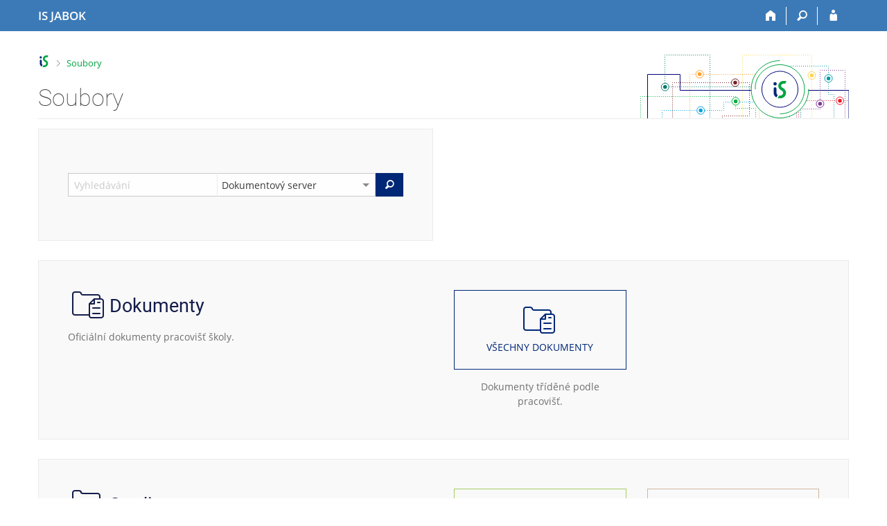

--- FILE ---
content_type: text/html; charset=utf-8
request_url: https://is.jabok.cz/soubory/?fakulta=JA10;obdobi=5;kod=JP_RR;predmet=934;ag=el
body_size: 8172
content:
<!DOCTYPE html>
<html class="no-js" lang="cs">
<head>
<meta content="text/html; charset=utf-8" http-equiv="Content-Type">
<meta content="IE=edge" http-equiv="X-UA-Compatible">
<meta content="width=device-width, initial-scale=1" name="viewport">
<title>Soubory</title>
<link href="/favicon.ico" rel="icon" sizes="32x32">
<link href="/favicon.svg" rel="icon" type="image/svg+xml">
<link href="/css/r6/foundation.min.css?_v=ab3b2b3" media="screen,print" rel="stylesheet" type="text/css">
<link href="/css/r/icons/foundation-icons.css?_v=d866a73" media="screen,print" rel="stylesheet" type="text/css">
<link href="/css/r6/prvky.css?_v=bf802ce" media="screen,print" rel="stylesheet" type="text/css">
<link href="/css/r6/r6.css?_v=5b36b59" media="screen,print" rel="stylesheet" type="text/css">
<link href="/css/r6/motiv/1.css?_v=9421c26" media="screen" rel="stylesheet" type="text/css">
<link href="/css/r6/r6-print.css?_v=d1a07b2" media="print" rel="stylesheet" type="text/css">
<link href="/css/r6/fmgr.css?_v=d0e4395" media="screen,print" rel="stylesheet" type="text/css">
<link href="/css/r6/fmgr-tip-container.css?_v=877281a" media="screen,print" rel="stylesheet" type="text/css">
<link href="/css/r6/fmgr-rozcestnik.css?_v=a4849a2" media="screen,print" rel="stylesheet" type="text/css">
<link href="/css/r6/fmgr-archiv-zp.css?_v=0d9a982" media="screen,print" rel="stylesheet" type="text/css">
<link href="/css/r6/foundation-datepicker.min.css?_v=8c819e4" media="screen,print" rel="stylesheet" type="text/css">
<link href="/css/r6/codemirror.css?_v=b962b38" media="screen,print" rel="stylesheet" type="text/css">
<link href="/css/r6/form/html_editor.css?_v=440011f" media="screen,print" rel="stylesheet" type="text/css">
<link href="/css/r6/form/html_editor_print.css?_v=6d7cde0" media="print" rel="stylesheet" type="text/css">
<link href="/css/r6/form/html_editor_externi.css?_v=5cbd1f6" media="screen,print" rel="stylesheet" type="text/css">
<script src="/js/r6/jquery.js?_v=3736f12"></script>
<script src="/js/error.js?_v=e23fead"></script>
<script src="/js/r6/foundation.js?_v=a06b727"></script>
<script src="/js/clipboard.min.js?_v=aacaa20"></script>
<script src="/js/Jemplate.js?_v=6a0161f"></script>
<script src="/js/JemplateFilters.js?_v=368b967"></script>
<script src="/js/fmgrTemplates.js?_v=9a1e51d"></script>
<script src="/js/fmgrDohledat.js?_v=d033cd1"></script>
<script src="/js/ffmgr.js?_v=c186177"></script>
<script src="/js/ffmgrModal.js?_v=4241d87"></script>
<script src="/js/fssw.js?_v=24f984c"></script>
<script src="/js/r6/foundation-datepicker.min.js?_v=39b0f45"></script>
<script src="/js/chosen.jquery.min.js?_v=3c564f9"></script>
</head>
<body class="cs noauth skola_JA motiv-1 motiv-svetly">
<a href="#sticky_panel" class="show-on-focus print-hide">Přeskočit na horní lištu</a><a href="#hlavicka" class="show-on-focus print-hide">Přeskočit na hlavičku</a><a href="#app_content" class="show-on-focus print-hide">Přeskočit na obsah</a><a href="#paticka" class="show-on-focus print-hide">Přeskočit na patičku</a>
<div id="content" class="">
	<div id="zdurazneni-sticky" class="zdurazneni-sticky print-hide" role="alert" aria-atomic="true"></div>
	<div id="rows_wrapper">
		<div class="foundation-design-z">
			<nav id="sticky_panel" >
	<div class="row">
		<div class="column">
			<div class="ikony">
				<a href="/?ag=el" class="sticky_home" title="Informační systém Jabok - Vyšší odborné školy sociálně pedagogické a teologické" aria-label="Informační systém Jabok - Vyšší odborné školy sociálně pedagogické a teologické"><span class="sticky_home_text">IS JABOK</span></a>
				<a href="/?fakulta=JA10;obdobi=5;kod=JP_RR;predmet=934;ag=el" class="sticky-icon" title="Domů" aria-label="Domů"><i class="house isi-home" aria-hidden="true"></i></a><a href="#" class="sticky-icon prepinac-vyhl float-right" title="Vyhledávání" aria-label="Vyhledávání" data-toggle="is_search"><i class="isi-lupa" aria-hidden="true"></i></a><div id="is_search" class="dropdown-pane bottom search-dropdown" data-dropdown data-close-on-click="true">
	<form method="POST" action="/vyhledavani/" role="search"><INPUT TYPE=hidden NAME="ag" VALUE="el">
		<div class="input-group">
			<input class="input-group-field input_text" type="search" name="search" autocomplete="off" role="searchbox">
			<div id="is_search_x" class="is_input_x input-group-button"><i class="isi-x"></i></div>
			<div class="input-group-button">
				<input type="submit" class="button" value="Vyhledat">
			</div>
		</div>
	</form>
	<div id="is_search_results"></div>
</div><span></span><a href="/auth/soubory/?fakulta=JA10;obdobi=5;kod=JP_RR;predmet=934;ag=el" class="sticky-icon float-right" title="Přihlášení do IS JABOK" aria-label="Přihlášení do IS JABOK"><i class="isi-postava" aria-hidden="true"></i></a>
			</div>
		</div>
	</div>
</nav>
			
			<header class="row hlavicka" id="hlavicka">
	<div class="small-5 medium-3 columns znak skolaJA">
		
	</div>
	<div id="is-prepinace" class="small-7 medium-9 columns">
		
		<div id="prepinace">
        <ul aria-hidden="true" class="is-switch dropdown menu" data-dropdown-menu data-click-open="true" data-closing-time="0" data-autoclose="false" data-disable-hover="true" data-close-on-click="true" data-force-follow="false" data-close-on-click-inside="false" data-alignment="right">
                
                
                
        </ul>
        <ul class="show-for-sr">
                
                
                
        </ul>
</div>
	</div>
</header>
<div class="row" aria-hidden="true">
	<div class="column">
		<a href="#" class="app_header_motiv_switch show-for-medium" title="Změna motivu" aria-label="Změna motivu" data-open="motiv_reveal"><i class="isi-nastaveni isi-inline" aria-hidden="true"></i></a>
		
	</div>
</div><div id="drobecky" class="row">
	<div class="column">
		<span class="wrap"><a href="/?ag=el" accesskey="0" class="drobecek_logo" title="Informační systém JABOK"> </a><span class="sep last"> <i class="isi-zobacek-vpravo"></i><span class="show-for-sr">&gt;</span> </span><a href="/soubory/?fakulta=JA10;obdobi=5;kod=JP_RR;predmet=934;ag=el" data-x-operace="seznam_agend" class="drobecek_app" accesskey="1">Soubory</a></span>
	</div>
</div><div id="app_header_wrapper" class="row align-justify show-for-medium">
	<div class="medium-12 column">
		<h1 id="app_header"><div class="large-9 xlarge-9"><span id="app_name">Soubory</span></div></h1>
	</div>
	<div class="shrink column">
		<div id="app_header_image"></div>
	</div>
</div>

<div class="row">
	<div class="column">
		<div id="app_menu" class="empty">
			
		</div>
	</div>
</div><!--[if lt IE 9]><div id="prvek_8282653" class="zdurazneni varovani ie_warning"><h3 class="zdurazneni-nadpis">Varování:</h3><h3>Váš prohlížeč Internet Explorer je zastaralý.</h3><p>Jsou známa bezpečnostní rizika a prohlížeč možná nedokáže zobrazit všechny prvky této a dalších webových stránek.</p></div><![endif]-->
		</div>
		<div id="app_content_row" class="row"><main id="app_content" class="column" role="main"><script type="text/javascript">
window.drobeckyRef = [{"href":"/soubory/?fakulta=JA10;obdobi=5;kod=JP_RR;predmet=934;ag=el","atributy":{"data-x-operace":"seznam_agend"},"html":"Soubory"}];
</script>
<!-- rozcestnik.tt -->


<main class="spravce_souboru">
	<div class="row">
		<div class="columns">
			<div class="row">
				<div class="small-12 medium-12 large-6 columns">
					<div class="vyhledavani">
						<form action="/vyhledavani/" method="post" style="margin: 1.5em 0 1.5em 0;">
							<INPUT TYPE=hidden NAME="fakulta" VALUE="JA10"><INPUT TYPE=hidden NAME="obdobi" VALUE="5"><INPUT TYPE=hidden NAME="kod" VALUE="JP_RR"><INPUT TYPE=hidden NAME="predmet" VALUE="934"><INPUT TYPE=hidden NAME="ag" VALUE="el">
							<div class="input-group">
								<input class="input-group-field text-input" type="text" name="search" placeholder="Vyhledávání">
								<select class="input-group-field select" name="ag">
									<!-- <option value="">Všechny sekce</option> -->
									<option value="dok">Dokumentový server</option>
									<option value="el">Studijní materiály</option>
									<!-- <option value="of">Poskytovny</option> -->
									
									<option value="th">Závěrečné práce</option>
								</select>
								<div class="input-group-button">
									<button type="submit" class="button hide-for-small-only" value="1" aria-label="Vyhledat" title="Vyhledat">
										<i class="isi-lupa isi-inline" aria-hidden="true"></i>
									</button>
								</div>
							</div>
							<div class="input-group-button">
								<button type="submit" class="button expanded show-for-small-only" value="1">Vyhledat</button>
							</div>
					</form>
					</div>
				</div>

			
			</div>
		</div>
	</div>

	

	<div class="row">
		<div class="columns">
			<div class="sedy-box">
				<div class="row">
					<div class="small-12 medium-6 large-6 columns">
						<h1>
							<span class="ik_ag ik_ag_do">Dokumenty</span>
						</h1>
						<p class="nedurazne">Oficiální dokumenty pracovišť školy.
							
						</p>
					</div>
					<div class="small-12 medium-6 large-6 columns">
						<div class="row small-up-2 medium-up-2 large-up-2">
							
							<div class="column column-block bez-odkazu">
								<a href="/do/?fakulta=JA10;obdobi=5;kod=JP_RR;predmet=934;ag=el">
									<div class="obdelnik-agendy dokumenty-o">
										<span class="ik_ag ik_ag_do"></span>
										<div class="popis">Všechny dokumenty</div>
									</div>
								</a>
								<div class="popis-agendy">Dokumenty tříděné podle pracovišť.</div>
							</div>
						</div>
					</div>
				</div>
			</div>
		</div>
	</div>

	<div class="row">
		<div class="columns">
			<div class="sedy-box">
				<div class="row">
					<div class="small-12 medium-6 large-6 columns">
						<h1>
							<span class="ik_ag ik_ag_el">Studium</span>
						</h1>
						<p class="nedurazne">Soubory týkající se Vašeho studia</p>
					</div>
					<div class="small-12 medium-6 large-6 columns">
						
							<div class="row small-up-2 medium-up-2 large-up-2">
								<div class="column column-block bez-odkazu">
									<a href="/el/?fakulta=JA10;obdobi=5;kod=JP_RR;predmet=934;ag=el">
										<div class="obdelnik-agendy studijni-materialy-o">
											<span class="ik_ag ik_ag_el"></span>
											<div class="popis">Studijní materiály</div>
										</div>
									</a>
									<div class="popis-agendy">Podklady ke studiu, např. prezentace a&nbsp;záznamy přednášek.</div>
								</div>
								<div class="column column-block bez-odkazu">
									<a href="/th/?fakulta=JA10;obdobi=5;kod=JP_RR;predmet=934;ag=el">
										<div class="obdelnik-agendy zaverecne-prace-o">
											<span class="ik_ag ik_ag_th"></span>
											<div class="popis">Závěrečné práce</div>
										</div>
									</a>
									<div class="popis-agendy">Archiv plných textů, diplomové práce, disertace atd.</div>
								</div>
							</div>
						
					</div>
				</div>
			</div>
		</div>
	</div>

	<div class="row">
		<div class="small-12 large-12 columns">
			<div class="sedy-box">
				<div class="row">
					<div class="small-12 medium-6 large-6 columns">
						<h1>
							<span class="ik_ag prazdna_slozka">
								
									Jiné
								
							</span>
						</h1>

						

					</div>
					<div class="small-12 medium-6 large-6 columns">
						<div class="row small-up-2 medium-up-2 large-up-2">
							<div class="column column-block bez-odkazu">
								<a href="/dok/depository_in?fakulta=JA10;obdobi=5;kod=JP_RR;predmet=934;ag=el">
									<div class="obdelnik-agendy uschovna-o" data-toggle="uschovna-drop">
										<span class="ik_ag ik_ag_de"></span>
										
											<div class="popis">Vložit do cizí Úschovny</div>
										
									</div>
								</a>
								
							</div>

							<div class="column column-block bez-odkazu">
								<a href="/www/?fakulta=JA10;obdobi=5;kod=JP_RR;predmet=934;ag=el">
									<div class="obdelnik-agendy web-o" data-toggle="muj-web-drop">
										<span class="ik_ag ik_ag_www"></span>
										
											<div class="popis">Vyhledat cizí Web</div>
										
									</div>
								</a>
								
							</div>
						</div>

						
					</div>
				</div>
			</div>
		</div>
	</div>

	

	
</main>

</main></div>
		
		<div class="foundation-design-z foot_clear">
			
	<div class="row">
		
	</div>
	<footer id="paticka" class="">
		<div class="row">
			<div class="columns small-12 medium-6 paticka_logo">
	<a href="/?ag=el"><span class="show-for-sr">IS JABOK</span></a>
	<div>
		Informační systém JABOK
		<div class="footer_about">
			Provozuje <a href="https://www.fi.muni.cz/">Fakulta informatiky MU</a>
		</div>
		
	</div>
</div>
<div class="columns small-6 medium-3">
	<div class="footer_podpora">
	Potřebujete poradit?
	<span class="kont_email"><nobr class="postovni_adresa"><!-- <a href="customer255@seynam.cz">customer255@seynam.cz</a> -->jabo<!-- <a href="hnus@fi.muni.cz" --><!-- hnus@fi.muni.cz</a> -->k<!-- customer126@seynam.cz -->is<img src="/pics/posta/ca5c0a35b59fbf2d80c574537007d51fZ.gif" alt="(zavináč/atsign)" />fi<img src="/pics/posta/08eafa3babf24a27b793aecfab389c4eT.gif" alt="(tečka/dot)" />mun<!-- <a href="255@youtube.com">255@youtube.com</a> -->i<img src="/pics/posta/08eafa3babf24a27b793aecfab389c4eT.gif" alt="(tečka/dot)" />cz</nobr></span>
</div>
	<div class="footer_napoveda">
		<a href="/napoveda/komunikace/materialy?ag=el">Nápověda</a>
	</div>
	<div class="row">
		<div class="columns small-12 display-none">
			<div class="footer_zoomy">
				<a href="" rel="nofollow"></a>
			</div>
		</div>
	</div>
</div>
<div class="columns small-6 medium-3 nastaveni_col">
	<div class="footer_datum">
		<span title="Dnes je 51. (lichý) týden.">20. 12. 2025 <span style='padding: 0 0.6em'>|</span> 16:36</span>
		<a href="/system/cas?ag=el" title="Dnes je 51. (lichý) týden." class="footer_cas">Aktuální datum a&nbsp;čas</a>
	</div>
	<div>
	
	<div class="footer_nastaveni footer_is"><a href="https://ismu.cz/">Více o IS</a><a href="https://is.jabok.cz/system/pristupnost" class="footer_about">Přístupnost</a></div>
</div>
</div>
			<div class="right-border"></div>
			<div class="left-border"></div>
		</div>
		<a href="#hlavicka" class="skip_up" title="Skočit na začátek stránky">
			Nahoru
		</a>
	</footer>

		</div>
	</div>
</div>


<script src="/js/is.js?_v=bda02d8"></script>
<script src="/js/jquery-ui-1.12.1-sortable-r6.min.js?_v=611662c"></script>
<script src="/js/log-kliknuto.js?_v=d448124"></script>
<script src="/js/fmgrDoplnky.js?_v=d7d1e5c"></script>
<script src="/js/vsechny_neoznacene_zadne.js?_v=e3b17da"></script>
<script src="/js/form/vyber.js?_v=bac9bd0"></script>
<script src="/js/editor/codemirror.js?_v=73e034e"></script>
<script src="/js/editor/micromarkdown.min.js?_v=0a5b6e0"></script>
<script src="/js/editor/mode/markdown/markdown.js?_v=e649b09"></script>
<script src="/js/editor/mode/htmlmixed/htmlmixed.js?_v=16b4f13"></script>
<script src="/js/editor/mode/xml/xml.js?_v=f987a3a"></script>
<script src="/js/form/html_editor.js?_v=3fcc4d5"></script>
<script>
(function() {

"use strict";

is.Design.init({
   "js_init" : [
      {
         "params" : [],
         "module" : "Forms",
         "method" : "init"
      },
      {
         "method" : "init",
         "module" : "Rozklikavatko",
         "params" : []
      },
      {
         "params" : [],
         "module" : "HashNavigation",
         "method" : "init"
      },
      {
         "params" : [],
         "module" : "Drobecky",
         "method" : "init"
      },
      {
         "module" : "MailTo",
         "params" : [],
         "method" : "decode_mail"
      },
      {
         "method" : "init_header",
         "module" : "Design",
         "params" : []
      },
      {
         "method" : "init_toolkit",
         "module" : "Design",
         "params" : []
      }
   ],
   "session" : {
      "ekurz" : false,
      "pouzit_neoverene_udaje" : null,
      "session_id" : "553117314",
      "debug" : 1,
      "w_log_id" : "553830453",
      "sn" : "/dok/fmgr.pl",
      "lang" : "cs",
      "skola_zkratka" : "JABOK",
      "login" : null,
      "server_time" : "20. 12. 2025 16:36:50",
      "is_design_z" : "",
      "vidim_kazdeho" : null,
      "uco" : null,
      "skola_id" : "JA",
      "cgipar" : {
         "obdobi" : [
            "5"
         ],
         "fakulta" : [
            "JA10"
         ],
         "kod" : [
            "JP_RR"
         ],
         "ag" : [
            "el"
         ],
         "predmet" : [
            "934"
         ]
      },
      "auth" : "",
      "is_muni_cz" : "is.jabok.cz",
      "remote_user" : null
   },
   "svatky" : {
      "20091117" : 1,
      "20161230" : 1,
      "20191229" : 1,
      "20190508" : 1,
      "20080324" : 1,
      "20170706" : 1,
      "20010928" : 1,
      "20140928" : 1,
      "20060706" : 1,
      "20121117" : 1,
      "20241229" : 1,
      "20260101" : 1,
      "20031225" : 1,
      "20230928" : 1,
      "20051220" : 1,
      "20161226" : 1,
      "20140421" : 1,
      "20131224" : 1,
      "20020706" : 1,
      "20130101" : 1,
      "20260403" : 1,
      "20190706" : 1,
      "20230706" : 1,
      "20101227" : 1,
      "20010508" : 1,
      "20071229" : 1,
      "20031224" : 1,
      "20131226" : 1,
      "20260508" : 1,
      "20180501" : 1,
      "20180402" : 1,
      "20110706" : 1,
      "20141228" : 1,
      "20220501" : 1,
      "20141225" : 1,
      "20200928" : 1,
      "20001229" : 1,
      "20180928" : 1,
      "20161227" : 1,
      "20211226" : 1,
      "20211117" : 1,
      "20151028" : 1,
      "20041230" : 1,
      "20021228" : 1,
      "20120928" : 1,
      "20241223" : 1,
      "20110928" : 1,
      "20031228" : 1,
      "20050328" : 1,
      "20101224" : 1,
      "20081028" : 1,
      "20061226" : 1,
      "20250508" : 1,
      "20111224" : 1,
      "20200413" : 1,
      "20211225" : 1,
      "20261228" : 1,
      "20231117" : 1,
      "20230410" : 1,
      "20071224" : 1,
      "20191230" : 1,
      "20171225" : 1,
      "20130705" : 1,
      "20160328" : 1,
      "20100706" : 1,
      "20231225" : 1,
      "20010416" : 1,
      "20080508" : 1,
      "20061227" : 1,
      "20251228" : 1,
      "20180101" : 1,
      "20090508" : 1,
      "20140101" : 1,
      "20241231" : 1,
      "20010501" : 1,
      "20031028" : 1,
      "20181226" : 1,
      "20061117" : 1,
      "20080101" : 1,
      "20180705" : 1,
      "20241117" : 1,
      "20241230" : 1,
      "20051226" : 1,
      "20150501" : 1,
      "20161028" : 1,
      "20071225" : 1,
      "20201226" : 1,
      "20100928" : 1,
      "20081225" : 1,
      "20201225" : 1,
      "20171229" : 1,
      "20160101" : 1,
      "20021028" : 1,
      "20080706" : 1,
      "20071230" : 1,
      "20241228" : 1,
      "20030421" : 1,
      "20041228" : 1,
      "20241028" : 1,
      "20020705" : 1,
      "20221028" : 1,
      "20161225" : 1,
      "20020501" : 1,
      "20071222" : 1,
      "20221228" : 1,
      "20240705" : 1,
      "20100508" : 1,
      "20240508" : 1,
      "20171226" : 1,
      "20190422" : 1,
      "20191231" : 1,
      "20220418" : 1,
      "20210501" : 1,
      "20171231" : 1,
      "20260706" : 1,
      "20030508" : 1,
      "20060101" : 1,
      "20091224" : 1,
      "20010706" : 1,
      "20181117" : 1,
      "20170414" : 1,
      "20081226" : 1,
      "20171227" : 1,
      "20250101" : 1,
      "20171223" : 1,
      "20031227" : 1,
      "20181224" : 1,
      "20071223" : 1,
      "20131223" : 1,
      "20030705" : 1,
      "20170417" : 1,
      "20101225" : 1,
      "20220508" : 1,
      "20211231" : 1,
      "20030101" : 1,
      "20211229" : 1,
      "20151223" : 1,
      "20261224" : 1,
      "20261227" : 1,
      "20100101" : 1,
      "20260406" : 1,
      "20160928" : 1,
      "20070409" : 1,
      "20251225" : 1,
      "20051219" : 1,
      "20070101" : 1,
      "20110425" : 1,
      "20041229" : 1,
      "20220928" : 1,
      "20040412" : 1,
      "20090928" : 1,
      "20151230" : 1,
      "20150928" : 1,
      "20070706" : 1,
      "20051222" : 1,
      "20131228" : 1,
      "20221117" : 1,
      "20001231" : 1,
      "20131229" : 1,
      "20221224" : 1,
      "20131225" : 1,
      "20150101" : 1,
      "20041028" : 1,
      "20190101" : 1,
      "20191224" : 1,
      "20210405" : 1,
      "20040501" : 1,
      "20021226" : 1,
      "20111117" : 1,
      "20130401" : 1,
      "20221227" : 1,
      "20121223" : 1,
      "20110508" : 1,
      "20220705" : 1,
      "20110501" : 1,
      "20141223" : 1,
      "20261230" : 1,
      "20150705" : 1,
      "20041223" : 1,
      "20211028" : 1,
      "20130508" : 1,
      "20190928" : 1,
      "20161117" : 1,
      "20141117" : 1,
      "20030706" : 1,
      "20061230" : 1,
      "20221231" : 1,
      "20021223" : 1,
      "20011117" : 1,
      "20141231" : 1,
      "20191223" : 1,
      "20231226" : 1,
      "20050928" : 1,
      "20041117" : 1,
      "20040102" : 1,
      "20171228" : 1,
      "20090413" : 1,
      "20120706" : 1,
      "20061224" : 1,
      "20240706" : 1,
      "20131028" : 1,
      "20021227" : 1,
      "20130501" : 1,
      "20141222" : 1,
      "20101226" : 1,
      "20031229" : 1,
      "20230508" : 1,
      "20190419" : 1,
      "20041224" : 1,
      "20141028" : 1,
      "20220101" : 1,
      "20021117" : 1,
      "20221225" : 1,
      "20190501" : 1,
      "20181228" : 1,
      "20211227" : 1,
      "20231229" : 1,
      "20221230" : 1,
      "20071028" : 1,
      "20250421" : 1,
      "20051117" : 1,
      "20151226" : 1,
      "20110705" : 1,
      "20040928" : 1,
      "20001227" : 1,
      "20161228" : 1,
      "20171224" : 1,
      "20131117" : 1,
      "20191117" : 1,
      "20161231" : 1,
      "20261231" : 1,
      "20001230" : 1,
      "20020508" : 1,
      "20001228" : 1,
      "20090501" : 1,
      "20030928" : 1,
      "20031230" : 1,
      "20240101" : 1,
      "20051229" : 1,
      "20041227" : 1,
      "20160705" : 1,
      "20040706" : 1,
      "20061229" : 1,
      "20131230" : 1,
      "20011230" : 1,
      "20151227" : 1,
      "20040705" : 1,
      "20070508" : 1,
      "20090705" : 1,
      "20261229" : 1,
      "20001226" : 1,
      "20140706" : 1,
      "20101230" : 1,
      "20211224" : 1,
      "20021224" : 1,
      "20040101" : 1,
      "20010101" : 1,
      "20041226" : 1,
      "20011228" : 1,
      "20050508" : 1,
      "20060928" : 1,
      "20201028" : 1,
      "20151224" : 1,
      "20100705" : 1,
      "20101117" : 1,
      "20170501" : 1,
      "20261226" : 1,
      "20201231" : 1,
      "20181227" : 1,
      "20231231" : 1,
      "20250928" : 1,
      "20051230" : 1,
      "20161224" : 1,
      "20121028" : 1,
      "20141227" : 1,
      "20060508" : 1,
      "20050101" : 1,
      "20031117" : 1,
      "20071231" : 1,
      "20011224" : 1,
      "20020928" : 1,
      "20230101" : 1,
      "20121226" : 1,
      "20090706" : 1,
      "20240329" : 1,
      "20151117" : 1,
      "20060705" : 1,
      "20181229" : 1,
      "20051223" : 1,
      "20020401" : 1,
      "20010705" : 1,
      "20170101" : 1,
      "20071228" : 1,
      "20011227" : 1,
      "20200410" : 1,
      "20151228" : 1,
      "20250418" : 1,
      "20021225" : 1,
      "20251227" : 1,
      "20250501" : 1,
      "20170705" : 1,
      "20051221" : 1,
      "20171117" : 1,
      "20180508" : 1,
      "20141229" : 1,
      "20101223" : 1,
      "20200706" : 1,
      "20071226" : 1,
      "20060417" : 1,
      "20260501" : 1,
      "20001225" : 1,
      "20121225" : 1,
      "20120705" : 1,
      "20251226" : 1,
      "20051224" : 1,
      "20240501" : 1,
      "20220415" : 1,
      "20021230" : 1,
      "20151229" : 1,
      "20251230" : 1,
      "20251229" : 1,
      "20140508" : 1,
      "20031231" : 1,
      "20200508" : 1,
      "20081117" : 1,
      "20150406" : 1,
      "20051227" : 1,
      "20061225" : 1,
      "20090101" : 1,
      "20230407" : 1,
      "20031222" : 1,
      "20050501" : 1,
      "20140501" : 1,
      "20230501" : 1,
      "20200501" : 1,
      "20251231" : 1,
      "20020101" : 1,
      "20210101" : 1,
      "20011028" : 1,
      "20100501" : 1,
      "20041225" : 1,
      "20181225" : 1,
      "20180330" : 1,
      "20151225" : 1,
      "20100405" : 1,
      "20101228" : 1,
      "20061228" : 1,
      "20141226" : 1,
      "20230705" : 1,
      "20120508" : 1,
      "20071117" : 1,
      "20051225" : 1,
      "20150508" : 1,
      "20231228" : 1,
      "20221226" : 1,
      "20210508" : 1,
      "20140705" : 1,
      "20211228" : 1,
      "20210402" : 1,
      "20101028" : 1,
      "20130928" : 1,
      "20111226" : 1,
      "20001224" : 1,
      "20160706" : 1,
      "20261117" : 1,
      "20251224" : 1,
      "20141230" : 1,
      "20061028" : 1,
      "20060501" : 1,
      "20070928" : 1,
      "20001028" : 1,
      "20201229" : 1,
      "20241227" : 1,
      "20191028" : 1,
      "20251117" : 1,
      "20120101" : 1,
      "20261028" : 1,
      "20210705" : 1,
      "20181230" : 1,
      "20181028" : 1,
      "20191228" : 1,
      "20210928" : 1,
      "20241224" : 1,
      "20231224" : 1,
      "20081224" : 1,
      "20261225" : 1,
      "20161223" : 1,
      "20121224" : 1,
      "20080501" : 1,
      "20131227" : 1,
      "20011225" : 1,
      "20160501" : 1,
      "20021229" : 1,
      "20061223" : 1,
      "20091028" : 1,
      "20240401" : 1,
      "20050706" : 1,
      "20170508" : 1,
      "20011229" : 1,
      "20111028" : 1,
      "20241226" : 1,
      "20021231" : 1,
      "20091226" : 1,
      "20231028" : 1,
      "20031223" : 1,
      "20130706" : 1,
      "20201230" : 1,
      "20011231" : 1,
      "20080928" : 1,
      "20180706" : 1,
      "20200101" : 1,
      "20030501" : 1,
      "20091225" : 1,
      "20080705" : 1,
      "20031226" : 1,
      "20201228" : 1,
      "20101229" : 1,
      "20181231" : 1,
      "20250706" : 1,
      "20220706" : 1,
      "20071227" : 1,
      "20141224" : 1,
      "20171230" : 1,
      "20250705" : 1,
      "20231227" : 1,
      "20120409" : 1,
      "20260928" : 1,
      "20110101" : 1,
      "20201224" : 1,
      "20160508" : 1,
      "20111225" : 1,
      "20131231" : 1,
      "20040508" : 1,
      "20070501" : 1,
      "20051228" : 1,
      "20221229" : 1,
      "20011226" : 1,
      "20151231" : 1,
      "20201117" : 1,
      "20160325" : 1,
      "20051028" : 1,
      "20190705" : 1,
      "20161229" : 1,
      "20150706" : 1,
      "20170928" : 1,
      "20231230" : 1,
      "20240928" : 1,
      "20191225" : 1,
      "20210706" : 1,
      "20050705" : 1,
      "20070705" : 1,
      "20120501" : 1,
      "20191227" : 1,
      "20260705" : 1,
      "20101231" : 1,
      "20171028" : 1,
      "20241225" : 1,
      "20200705" : 1,
      "20191226" : 1,
      "20251028" : 1,
      "20211230" : 1,
      "20041231" : 1
   },
   "ldb" : {
      "error_msg_email" : "Nesprávný tvar e-mailové adresy",
      "error_msg_datepicker_min_date" : "Datum a čas nelze takto nastavit.",
      "vypis_je_omezen_na_soubor" : "Výpis je omezen na jednu položku.",
      "editor_vlozit_obrazek" : "Vložit obrázek",
      "error_msg_datepicker_max_date" : "Datum a čas nelze takto nastavit.",
      "error_msg_alpha" : "Smí obsahovat pouze znaky abecedy, mezeru, podtržítko a spojovník.",
      "editor_zmensit_odsazeni" : "Zmenšit odsazení",
      "error_msg_min" : "Text je příliš krátký.",
      "isSelectChosen_placeholder_text_single" : "Vyberte možnost",
      "editor_vymazat_obarveni" : "Vymazat obarvení (vč. stylování)",
      "editor_dolni_index" : "Dolní index",
      "editor_cislovany_seznam" : "Číslovaný seznam",
      "zobrazit_vse" : "Zobrazit vše.",
      "error_msg_required_all" : "Všechny údaje jsou povinné.",
      "error_msg_min_val" : "Číslo je menší než povolená hodnota.",
      "isSelectChosen_placeholder_text_multiple" : "Vyberte možnosti",
      "error_msg_uc_first" : "Musí začínat velkým počátečním písmenem.",
      "error_not_found" : "Nenalezeno.",
      "uspesne_obnoveno" : "Úspěšně obnoveno",
      "error_msg_zalozka_url" : "Nesprávný tvar adresy.",
      "editor_normalni" : "Normální",
      "error_msg_number_natural" : "Očekáváno přirozené číslo (1,&nbsp;2,&nbsp;3,&nbsp;&hellip;).",
      "editor_vlozit_tex" : "Vložit matematický zápis",
      "editor_vytvorit_odkaz_predmet" : "Vytvořit odkaz na předmět",
      "editor_kurziva" : "Kurzíva",
      "error_input_and_search" : "Zadejte učo nebo jméno hledané osoby a stiskněte Dohledat.",
      "editor_zpet" : "Krok zpět",
      "chyba" : "Došlo k chybě, operaci opakujte nebo obnovte stránku.",
      "editor_horni_index" : "Horní index",
      "editor_vymazat_stylovani" : "Vymazat stylování",
      "error_required" : "Povinný údaj.",
      "error_msg_required_any" : "Alespoň jeden údaj musí být vyplněn.",
      "byl_jste_odhlasen" : "Byl jste odhlášen.",
      "editor_format_textu" : "Formát textu",
      "zkopirovano_do_schranky" : "Zkopírováno do schránky.",
      "modal_full" : "Na celou obrazovku",
      "info_poskytovna" : "Pozor: Obsah Poskytoven není autorizován učiteli. Učitel nenese žádnou zodpovědnost.<br>Poskytovny jsou studentská svépomoc. Buďte solidární a poskytujte kvalitní texty, avšak s ohledem na autorská práva.",
      "byl_jste_odhlasen_zavrit" : "Zavřít",
      "error_empty" : "",
      "error_msg_max_val" : "Číslo je větší než povolená hodnota.",
      "error_msg_required" : "Povinný údaj.",
      "isSelectChosen_no_results_text" : "Žádná možnost neobsahuje:",
      "editor_barva_pozadi_textu" : "Barva pozadí textu",
      "editor_vpred" : "Krok vpřed",
      "nemam_pravo_na_zobrazeni_obsahu_slozky" : "Na zobrazení obsahu složky, kromě Vámi vložených souborů, nemusíte mít právo.",
      "error_msg_number_natural_zero" : "Očekáváno přirozené číslo nebo nula (0,&nbsp;1,&nbsp;2,&nbsp;3,&nbsp;&hellip;).",
      "editor_odrazkovy_seznam" : "Odrážkový seznam",
      "sbalit" : "Sbalit",
      "editor_nadpis" : "Nadpis",
      "nezkontrolovana_prava_odkaz" : "Zkontrolovat nyní.",
      "editor_vizualni_rezim" : "Zobrazit vizuální režim",
      "editor_podtrzene" : "Podtržené",
      "error_msg_max" : "Text je příliš dlouhý.",
      "error_msg" : "Nesprávný formát.",
      "editor_vlozit_tabulku" : "Vložit tabulku",
      "editor_barva_textu" : "Barva textu",
      "editor_preskrknute" : "Přeškrtnuté",
      "editor_dalsi" : "Další",
      "nezkontrolovana_prava_text" : "V obsahu složky se nekontrolují přístupová práva.",
      "error_msg_number_integer" : "Očekáváno celé číslo (&hellip;,&nbsp;-2,&nbsp;-1,&nbsp;0,&nbsp;1,&nbsp;2,&nbsp;&hellip;).",
      "error_msg_alpha_numeric" : "Smí obsahovat pouze znaky abecedy, číslo, mezeru, podtržítko a spojovník.",
      "nyni_nastavte_prava" : "Nyní můžete nastavit práva.",
      "editor_vlozit_pre" : "Vložit předformátovaný text",
      "editor_nebezpecne_znacky" : "Zobrazovaný dokument obsahuje potenciálně nebezpečné HTML značky (<script>, <iframe>, <style>, ...). Pokud chcete dokument upravovat v HTML editoru, budou tyto HTML značky z dokumentu smazány. Chcete pokračovat?",
      "editor_zvetsit_odsazeni" : "Zvětšit odsazení",
      "prosim_vyckejte_na_zpracovani" : "Prosím, vyčkejte na zpracování předcházejícího požadavku.",
      "editor_tucne" : "Tučné",
      "editor_zdrojovy_kod" : "Zobrazit zdrojový kód",
      "editor_uspesne_ulozeno" : "Úspěšně uloženo.",
      "editor_vytvorit_odkaz" : "Vytvořit odkaz",
      "byl_jste_odhlasen_prihlasit" : "Přihlásit",
      "editor_opravdu_ukoncit" : "Opravdu chcete ukončit editaci bez uložení?",
      "editor_zadna_zmena" : "Žádná změna.",
      "rozbalit" : "Rozbalit",
      "chyba_503" : "Aplikace je dočasně nedostupná pro zvýšenou zátěž systému."
   },
   "fmgr" : {
      "cgiparlist" : [
         {
            "value" : "JA10",
            "key" : "fakulta"
         },
         {
            "key" : "obdobi",
            "value" : "5"
         },
         {
            "key" : "kod",
            "value" : "JP_RR"
         },
         {
            "value" : "934",
            "key" : "predmet"
         },
         {
            "value" : "el",
            "key" : "ag"
         }
      ],
      "preference" : {}
   }
}
);
})();
</script>

</body>
</html>


--- FILE ---
content_type: application/x-javascript
request_url: https://is.jabok.cz/js/form/html_editor.js?_v=3fcc4d5
body_size: 23818
content:
"use strict";

/*
 * HTML editor
 *
 * Vložení javascriptu ideálně provést z perlu (načteme tak i další potřebné js soubory):
 * HtmlEditor::load_files();
 *
 * Dva typické případy užití:
 * - editor pro úpravu textu (nadpisy, odstavce, tučné písmo, obrázky, tabulky, ...), výsledkem je HTML
 * - pokročilá editační aplikace (např. nová editace interaktivních osnov či otázek v odpovědnících)
 *
 * Příklad:
 *   var editor = new is.HtmlEditor({
 * 	id: 'muj_div',
 *  	...
 *   });
 * Nebo:
 *   $('#muj_div').htmlEditor();
 *
 * Objekt editoru je vždy dosažitelný přes data:
 *   $('#muj_div').data('isHtmlEditor');
 *
 * Nepovinné parametry v konstruktoru:
 * - add_focus [boolean]: přidá focus na začátek obsahu
 * - tools [objekt]: rozšíří sadu tlačítek, podrobnosti u funkce _default_tools
 * - toolbar_order [pole]: vlastní pořadí tlačítek v toolbaru
 * - sticky_panel_height [číslo]: posune níže sticky hlavičku editoru
 *
 * Důležité funkce (více v kódu):
 * - get_value()
 * - set_value()
 * - stop_record_changes()
 * - start_record_changes()
 * - destroy()
 *
 *
 * */

is.Define.class('HtmlEditor', function(namespace, $){

	function HtmlEditor(opt) {
		var self = this;
		self._init_finish = 0;
		var required = ['id'];
		required.forEach(function(param) {
			if (!(param in opt)) {
				console.error('Chybi povinny parametr: ' + param);
				return;
			}
		});
		self.params = opt || {};
		self.unique = '_' + is.Misc.uniq_id();
		self.$editor = $('#' + self.params.id)
			.data(namespace, self);
		self._auth = is.session.get('auth');
		if (self._set_structure()) {
			self.loading_init();
			self.progress_init();
			self._forms_init();
			self.command_relation = {};
			self.command_set = jQuery.extend(self._default_tools(), self.params.tools);
			self.$modal = self.$editor.closest('.reveal');
			self._add_hidden_container();
			if (!self.params.no_code) {
				self._code_toggle_init();
			}
			self._set_toolbar();
			self._resize_init();
			if (self.params.noneditable_no_remove) {
				self._noneditable_no_remove_init();
			}
			self._on_events();
			self._setUndoManager();
			var execcommnad_setup = ['enableInlineTableEditing', 'enableObjectResizing'];
			execcommnad_setup.forEach(function(command) {
				if (document.queryCommandSupported(command)) {
					document.execCommand(command, false, false);
				}
			});
			if (document.queryCommandSupported('defaultParagraphSeparator')) {
				document.execCommand('defaultParagraphSeparator', false, 'p');
			}
			if (self.params.add_focus) {
				self.focus();
			}
			if (self.params.turn_code_on) {
				self._turn_code_on();
			}

			// zobrazeni pri tisku
			if (!self.params.edit_app) {
				self.$editor.children().not('.se-content-wrap').add(self.$hidden_container).addClass('print-hide');
			} else {
				self.$header.addClass('print-hide');
				self.$hidden_container.addClass('print-hide');
				self.$textarea.addClass('print-hide');
			}

			self._check_init_finish();

			if (self.params.validator != null) {
				is.Forms.reinit(self.$editor);
			}
		}
	}

	HtmlEditor.init = function(opt) { new HtmlEditor(opt) };

	HtmlEditor.init_upload_files = function (editor_id) {
		var self = $('#' + editor_id).data(namespace);
		if (self && self._auth && !self.params.forbid_img_upload) {
			var img_upload_url = self.params.img_upload_url || '/auth/ajax/form/html_editor';
			var img_upload_params = self.params.img_upload_params || {operace: 'imgx_upload'};
			new is.UploadFiles({
				url: img_upload_url,
				params: img_upload_params,
				target_elm: self.$content,
				progress_cover_elm: self.$progress_content,
				progress_show: function() {
					if (self.$edit_dropdown) {
						// pro self.$img_setup
						self.$edit_dropdown.foundation('close');
					}

					// vyska progressbaru a error hlasek uploadu souboru
					// (kvuli scrollovani, at neni mimo viditelnou plochu)
					var $cover = self.$editor;
					var width = $cover.width();
					self.$progress_content.width(width * 0.6);
					var margin_left = width * 0.2;

					var scroll = 0;
					var editor_top = $cover.offset().top;
					var editor_bottom = editor_top + $cover.outerHeight();
					var sticky_height = self.$header.outerHeight();
					var sticky_top = 0;
					var space = 20 + self.$header.outerHeight();
					if (self.$modal.length) {
						scroll = -self.$modal.position().top;
					} else {
						scroll = $(window).scrollTop();
						sticky_top = $('#sticky_panel').outerHeight();
					}
					if ((scroll + sticky_top) < editor_top) {
						// toolbar na zacatku editoru
						self.$progress_content.css({
							position: 'relative',
							marginLeft: margin_left + 'px',
							top: space,
						});
					} else if ((scroll + sticky_top + sticky_height) > editor_bottom) {
						// toolbar na konci editoru
						var editor_btm_top = $cover.height() - sticky_height;
						self.$progress_content.css({
							position: 'relative',
							marginLeft: margin_left + 'px',
							top: editor_btm_top,
						});
					} else {
						// toolbar uvnitr editoru
						var progress_top = sticky_top + space;
						self.$progress_content.css({
							position: 'fixed',
							marginLeft: margin_left + 'px',
							top: progress_top,
						});
					}
					self.$progress.show();
				},
				progress_hide: function() {
					self.$progress.hide();
				},
			});
			self.$img_setup.find('.form_files_ajax').data('isFormFiles').upload_files.progress = new is.ProgressInfo({
				cover_elm: self.$progress_content,	// diky stejnemu DOM elementu prebira show a hide z 'new is.UploadFiles'
			});
			self.$img_setup.find('.form_files_ajax').data('isFormFiles').upload_files.opt.change_actual_info = null;	// potlaceni zobrazeni hlasek v dropdownu
		}
	};

	HtmlEditor.prototype = {

		_default_toolbar: function() {
			return [
				"undo", "redo", "|",
				"format", "|",
				"bold", "italic", "underline", "strikeThrough",
				"foreColor", "hiliteColor", "removeFormat", "|",
				"insertUnorderedList", "insertOrderedList", "rightIndent", "leftIndent", "|",
				"img", "link", "table", "tex", "|",
				"code_on"
			];
		},

		_fmgr_toolbar: function() {
			// pri slouceni s _default_toolbar upravit v DF
			// rozdil je v "pre"
			return [
				"undo", "redo", "|",
				"format", "|",
				"bold", "italic", "underline", "strikeThrough",
				"foreColor", "hiliteColor", "removeFormat", "|",
				"insertUnorderedList", "insertOrderedList", "rightIndent", "leftIndent", "|",
				"img", "link", "table", "tex", "pre", "|",
				"code_on"
			];
		},

		_syllabus_toolbar: function() {
                        return [
				"undo", "redo", "|",
				"format", "|",
				"bold", "italic", "underline", "strikeThrough",
				"removeFormat",
				"subscript", "superscript", "|",
				"insertUnorderedList", "insertOrderedList", "rightIndent", "leftIndent", "|",
				"subject", "img", "link", "table", "tex", "|",
				"code_on"
                        ];
                },

		/* VÝCHOZÍ SADA TLAČÍTEK, lze ji doplnit v konstruktoru parametrem tools.
		 * Tato sada definuje, čím lze toolbar naplnit. Naplnění toolbaru se
		 * provádí explicitně.
		 *
                 * Kromě výše vyjmenovaných jsou zde k dispozici také "subscript" a "superscript", dolní
                 * a horní index.
                 *
                 * Formát:
		 *
		 * tools = {
		 *	nazev_1: definice_1,
		 *	nazev_2: definice_2,
		 *	...
		 *	nazev_x: definice_x,
		 * };
		 *
		 * Názvy:
		 * Použijí se k naplnění toolbaru. V jedné hlavičce editoru může být i více
		 * toolbarů (v konstruktoru parametr toolbar_multiple, násobný toolbar je však navržený
		 * pro pokročilejší editační aplikace jako je např. editace interaktivních osnov).
		 *
		 * Definice:
		 * Objekt stanoví, jak má konkrétní tlačítko vypadat a co umí. Níže jsou stručně
		 * popsané základní parametry. Doporučuji mrknout na konkrétní příklady.
		 *
		 * - label: obsah tlačítka, typicky ikonka
		 *          (např. '<i class="se-icon isi-editor-zpet"></i>')
		 *
		 * - description: popis tlačítka, co dělá,
		 *                vkládá se do atributu 'title'
		 *
		 * - class: přidá třídu do obalu tlačítka
		 *
		 * - cmd: první argument funkce Document.execCommand(),
		 *        (např. 'insertHTML' pro vložení HTML),
		 *        více na https://developer.mozilla.org/en-US/docs/Web/API/Document/execCommand
		 * - value: třetí argument funkce Document.execCommand(),
		 *        (např. '<p>Ahoj světe</p>' pro cmd 'insertHTML')
		 * - fcmd: vlastní funkce (místo cmd),
		 *         je jí předán jako argument self
		 * - fvalue: obdobně jako value, ale dynamicky, tedy funkce
		 *
		 * - no_need_focus: pokud není focus v obsahu editoru, tlačítka nic nedělají,
		 *                  parametrem 'no_need_focus' lze toto výchozí chování změnit,
		 *                  (např. u zpět/vpřed není nutný focus)
		 *
		 * - on_keydown: máme přetížené některé klávesové zkratky (např. 'Ctrl+Z' pro akci 'zpět'),
		 *               klávesová zkratka vyvolá kliknutí na tlačítko v toolbaru
		 *
		 * - options, labels: shluknutí více možností pod jedno tlačítko
		 *                    (např. výběr nadpisu nebo barvy textu)
		 *
		 * - setup, mapped_to_setup: ikonka v toolbaru může být jen pomocná pro otevření dropdownu,
		 *                           ve kterém nastavíme nějaké parametry
		 *                           (např. vložení odkazu nebo tabulky)
		 *
		 * - edit_element: umožní editaci elementů přes kontextové menu,
		 *                 (např. editace odkazů, obrázků, tabulek),
		 *                 parametry:
		 *                 - selector: na co se má kliknout, aby se kontextové menu zobrazilo
		 *                 - ident: string
		 *                 - context_menu: funkce, která vrátí obsah pro vložní do kontextového menu
		 */
		_default_tools: function() {
			return {

				undo: {
					fcmd: function(self) {
						if (self.undoList.length > 1) {
							self.stop_record_changes();
							var $content = self.undoList.pop();
							self.redoList.push($content.clone(true, true));
							var $last_content = self.undoList[self.undoList.length - 1].clone(true, true);
							self.$content.replaceWith($last_content);
							self.$content = $last_content;
							self._update_textarea(self.$content.html());
							is.Foundation.safe_init(self.$content);
							is.FormFiles.refresh_cache_all(self.$content.parent());
							is.UploadFiles.refresh_cache_all(self.$content.parent());
							self.focus();
							self.start_record_changes();
						}
					},
					self_add: true,
					label: '<i class="se-icon isi-editor-zpet"></i>',
					class: 'js-se-undo js-could-disabled disabled',
					description: is.ldb.editor_zpet + " (Ctrl+Z)",
					no_need_focus: true,
					on_keydown: {key: 90, event_attrs: ['ctrlKey']},
				},

				redo: {
					fcmd: function(self) {
						if (self.redoList.length > 0) {
							self.stop_record_changes();
							var $content = self.redoList.pop();
							self.undoList.push($content.clone(true, true));
							self.$content.replaceWith($content);
							self.$content = $content;
							self._update_textarea(self.$content.html());
							is.Foundation.safe_init(self.$content);
							is.FormFiles.refresh_cache_all(self.$content.parent());
							is.UploadFiles.refresh_cache_all(self.$content.parent());
							self.focus();
							self.start_record_changes();
						}
					},
					self_add: true,
					label: '<i class="se-icon isi-editor-dopredu"></i>',
					class: 'js-se-redo js-could-disabled disabled',
					description: is.ldb.editor_vpred + " (Ctrl+Y)",
					no_need_focus: true,
					on_keydown: {key: 89, event_attrs: ['ctrlKey']},
				},

				bold: {
					cmd: "bold",
					label: '<i class="se-icon isi-editor-bold"></i>',
					description: is.ldb.editor_tucne + " (Ctrl+B)",
					on_keydown: {key: 66, event_attrs: ['ctrlKey']},
				},

				italic: {
					cmd: "italic",
					label: '<i class="se-icon isi-editor-italika"></i>',
					description: is.ldb.editor_kurziva + " (Ctrl+I)",
					on_keydown: {key: 73, event_attrs: ['ctrlKey']},
				},

				underline: {
					cmd: "underline",
					label: '<i class="se-icon isi-editor-podtrzene"></i>',
					description: is.ldb.editor_podtrzene + " (Ctrl+U)",
					on_keydown: {key: 85, event_attrs: ['ctrlKey']},
				},

				strikeThrough: {
					cmd: "strikeThrough",
					label: '<i class="se-icon isi-editor-preskrtnute"></i>',
					description: is.ldb.editor_preskrknute,
				},

				format: {
					cmd: "formatBlock",
					label: is.ldb.editor_normalni,
					class_group_btn: 'se-tool-format',
					labels: [
						is.ldb.editor_normalni,
						'<h1>' + is.ldb.editor_nadpis + ' 1</h1>',
						'<h2>' + is.ldb.editor_nadpis + ' 2</h2>',
						'<h3>' + is.ldb.editor_nadpis + ' 3</h3>',
					],
					state_labels: [
						is.ldb.editor_normalni,
						is.ldb.editor_nadpis + ' 1',
						is.ldb.editor_nadpis + ' 2',
						is.ldb.editor_nadpis + ' 3',
					],
					options: ["p", "h1", "h2", "h3"],
					description: is.ldb.editor_format_textu,
				},


				removeColor: {
					/*
					fcmd: function (self) {
						var selection = window.getSelection();
						var $element = selection.anchorNode.nodeType === 1
							? $(selection.anchorNode)
							: $(selection.anchorNode.parentElement);
						$element.css('color', '');
						if (!$element.attr('class') && !$element.attr('style') && $element.is('span')) {
							var content = $element.html();
							$element.remove();
							document.execCommand('insertHTML', false, content);
							//var range = selection.getRangeAt(0);
							//range.insertNode(document.createTextNode(content));
						}
					},
					*/
					cmd: "removeFormat",
					label: '<i class="se-icon isi-inline-right isi-editor-guma"></i>' + is.ldb.editor_vymazat_obarveni,
				},

				foreColor: {
					cmd: "foreColor",
					label: '<div class="se-barva-textu-ikona">' +
							'<i class="se-icon isi-editor-barva-textu"></i>' +
						'</div>' +
						'<div class="se-barva-textu" style="background-color: #3a3a3a;"></div>',
					labels: [
						'<div class="color-btn bgbarva1"></div>',
						'<div class="color-btn bgbarva2"></div>',
						'<div class="color-btn bgbarva3"></div>',
						'<div class="color-btn bgbarva4"></div>',
						'<div class="color-btn bgbarva5"></div>',
						'<div class="color-btn bgbarva6"></div>',
						'<div class="color-btn bgbarva7"></div>',
						'<div class="color-btn bgbarva8"></div>',
						'<div class="color-btn bgbarva9"></div>',
						'<div class="color-btn" style="background-color: #fff; border: 1px solid #ebebeb;"></div>',
					],
					options: ["#002776", "#00a442", "#c91717", "#fc9603", "#00a1de", "#16a3ae", "#8430a0", "#7f0d0a", "#fccd06", "#fff", {command: 'removeColor'}],
					description: is.ldb.editor_barva_textu,
					before: function(self) {
						self._state_color = this.value;
						var selection = window.getSelection();
						if (selection.isCollapsed) {
							self.$header.find('.se-barva-textu').css('background-color', self._state_color);
						} else {
							self._check_state = false;
							self._own_state = function() {
								var self = this;
								self.$header.find('.se-barva-textu').css('background-color', self._state_color);
							};
						}
					},
					class_group_btn: "js-se-color-tool se-tool-color",
					style_with_css: true,
				},

				hiliteColor: {
					cmd: "hiliteColor",
					label: '<div class="se-barva-pozadi-ikona">' +
							'<i class="se-icon isi-editor-plechovka"></i>' +
						'</div>' +
						'<div class="se-barva-pozadi" style="background-color: #ffffff;"></div>',
					labels: [
						'<div class="color-btn bgbarva1"></div>',
						'<div class="color-btn" style="background-color: #bfc9dd;"></div>',
						'<div class="color-btn bgbarva2"></div>',
						'<div class="color-btn" style="background-color: #bfe8d0;"></div>',
						'<div class="color-btn bgbarva3"></div>',
						'<div class="color-btn" style="background-color: #f1c5c5;"></div>',
						'<div class="color-btn bgbarva4"></div>',
						'<div class="color-btn" style="background-color: #fee5c0;"></div>',
						'<div class="color-btn bgbarva5"></div>',
						'<div class="color-btn" style="background-color: #bfe7f7;"></div>',
						'<div class="color-btn bgbarva6"></div>',
						'<div class="color-btn" style="background-color: #c5e8eb;"></div>',
						'<div class="color-btn bgbarva7"></div>',
						'<div class="color-btn" style="background-color: #e0cbe7;"></div>',
						'<div class="color-btn bgbarva8"></div>',
						'<div class="color-btn" style="background-color: #dfc2c2;"></div>',
						'<div class="color-btn bgbarva9"></div>',
						'<div class="color-btn" style="background-color: #fef2c1;"></div>',
					],
					options: [
						'#002776', '#bfc9dd',
						'#00a442', '#bfe8d0',
						'#c91717', '#f1c5c5',
						'#fc9603', '#fee5c0',
						'#00a1de', '#bfe7f7',
						'#16a3ae', '#c5e8eb',
						'#8430a0', '#e0cbe7',
						'#7f0d0a', '#dfc2c2',
						'#fccd06', '#fef2c1',
						{command: 'removeColor', grid: 'small-12'}
					],
					grid: 'small-6',
					description: is.ldb.editor_barva_pozadi_textu,
					before: function(self) {
						self._state_color = this.value;
						var selection = window.getSelection();
						if (selection.isCollapsed) {
							self.$header.find('.se-barva-pozadi').css('background-color', self._state_color);
						} else {
							self._check_state = false;
							self._own_state = function() {
								var self = this;
								self.$header.find('.se-barva-pozadi').css('background-color', self._state_color);
							};
						}
					},
					class_group_btn: "js-se-color-tool se-tool-color",
					style_with_css: true,
				},

				insertOrderedList: {
					cmd: "insertOrderedList",
					label: '<i class="se-icon isi-editor-seznam-cislovany"></i>',
					description: is.ldb.editor_cislovany_seznam,
				},

				insertUnorderedList: {
					cmd: "insertUnorderedList",
					label: '<i class="se-icon isi-editor-seznam-ul"></i>',
					description: is.ldb.editor_odrazkovy_seznam,
				},

				rightIndent: {
					fcmd: function(self) {
						var selection = window.getSelection();
						var $start = $(selection.anchorNode).closest('li', [self.$content]);
						var $end = $(selection.focusNode).closest('li', [self.$content]);
						var $item = $start;
						if ($start[0] !== $end[0]) {
							if ($start.parent()[0] === $end.parent()[0]) {
								if ($start.prevAll().filter($end).length) {
									var $start = $end;
									$end = $item;
									$item = $start;
								}
								$item = $item
									.add(
										$item.nextUntil($end)
									)
									.add($end);
							} else if ($start.closest($end, [self.$content]).length) {
								var $start = $end;
								$end = $item;
								$item = $start;
							}
						}
						var $list = $item.closest('ul, ol', [self.$content]);
						if ($list.length && $item.length) {
							var $previous_item = $start.prev();
							if (!$previous_item.length) {
								$previous_item = $('<li />').append('<br />');
								$start.before($previous_item);
							}
							if ($previous_item.contents().last().is('ul, ol')) {
								$previous_item.contents().last()
									.append($item);
							} else {
								var $new_list = $list.clone()
									.html('')
									.append($item);
								$previous_item.append($new_list);
							}
							selection.removeAllRanges();
						}
					},
					label: '<i class="se-icon isi-editor-seznam-niz"></i>',
					description: is.ldb.editor_zvetsit_odsazeni,
					on_keydown: {key: 9, event_attrs: []},
				},


				leftIndent: {
					fcmd: function(self) {
						var selection = window.getSelection();
						var $start = $(selection.anchorNode).closest('li', [self.$content]);
						var $end = $(selection.focusNode).closest('li', [self.$content]);
						var $item = $end;
						if ($start[0] !== $end[0]) {
							if ($start.parent()[0] === $end.parent()[0]) {
								if ($end.nextAll().filter($start).length) {
									var $end = $start;
									$start = $item;
									$item = $end;
								}
								$item = $item
									.add(
										$item.prevUntil($start)
									)
									.add($start);
							} else if ($start.closest($end, [self.$content]).length) {
								var $end = $start;
								$start = $item;
								$item = $end;
							}
						}
						var $list = $item.closest('ul, ol', [self.$content]);
						if ($list.length && $item.length) {
							var $next_items = $end.nextAll();
							var $parent_item = $item.parent().closest('li', [self.$content]);
							if ($parent_item.length) {
								/* seznam je zanoreny */
								$parent_item.after($item);
								if ($next_items.length) {
									var $list_2 = $list.clone().html('');
									$end.append($list_2);
									$list_2.append($next_items);
								}
								if ($list.children().length === 0) {
									$list.remove();
								}
								selection.removeAllRanges();
							} else {
								/* nechceme rusit seznam, pouze vnoreme seznamy posuneme o jednu uroven */
								$item.each(function() {
									var $one_item = $(this);
									$one_item.find('ul, ol').each(function() {
										var $nested_list = $(this);
										$one_item.after(
											$nested_list.contents()
										);
										$nested_list.remove();
									});
								});
								/*
								if ($next_items.length) {
									var $list_2 = $list.clone().html('');
									$list.after($list_2);
									$list_2.append($next_items);
								}
								$($item.get().reverse()).each(function() {
									var $one_item = $(this);
									var $p = $('<p />');
									$list.after($p);
									$p.append(
										$one_item.contents()
									);
								});
								$item.remove();
								if ($list.children().length === 0) {
									$list.remove();
								}
								*/
								selection.removeAllRanges();
							}
						}
					},
					label: '<i class="se-icon isi-editor-seznam-vys"></i>',
					description: is.ldb.editor_zmensit_odsazeni,
					on_keydown: {key: 9, event_attrs: ['shiftKey']},
				},

				link: {
					setup: "createLink",
					label: '<i class="se-icon isi-link"></i>',
					description: is.ldb.editor_vytvorit_odkaz,
					setup_html: function(self) {
						var $content = $(self._get_forms().link.setup);
						if (!self.last_selection.isCollapsed) {
							$content.find('#se-link-text' + self.unique).val(self.last_selection.toString());
						}
						return $content;
					},
					edit_element: {
						selector: 'a',
						ident: 'js-se-link-edit',
						context_menu: function(self, $link) {
							var $content = $(self._get_forms().link.change);
							var url = $link.attr('href');
							$content.find('input').val(url);
							$content.find('.js-link-go').attr('href', url);
							var $new_window_checkbox = $content.find('#se-link-change-okno' + self.unique);
							if ($link.attr('target') === '_blank') {
								$new_window_checkbox.prop('checked', true);
							} else {
								$new_window_checkbox.prop('checked', false);
							}
							return $content;
						},
					}
				},

				createLink: {
					fcmd: function(self) {
						var url = $('#se-link' + self.unique).val();
						var html = self._get_selection_html();
						if (html === '') {
							html = url;
						}
						var new_window = '';
						if ($('#se-link-okno' + self.unique).prop('checked')) {
							new_window = 'class="okno" target="_blank"'
						}
						var link = '<a href="' + url + '"' + new_window + '>' + html + '</a>';
						self._paste_html_at_caret(link, true);
					},
					mapped_to_setup: 1,
					before: function(self) {
						var value = $('#se-link-text' + self.unique).val() || $('#se-link' + self.unique).val();
						var selection = window.getSelection();
						var range = selection.getRangeAt(0);
						if (selection.isCollapsed) {
							range.insertNode(document.createTextNode(value));
						} else if (value != range.toString()) {
							range.deleteContents();
							range.insertNode(document.createTextNode(value));
						}
					},
				},

				removeFormat: {
					fcmd: function(self) {
						self.stop_record_changes();
						// zkusime api
						document.execCommand('styleWithCSS', false, false);
						document.execCommand('removeFormat', false, null);
						// zbytek "rucne"
						var selection = window.getSelection();
						var $start = $(selection.anchorNode);
						var $end = $(selection.focusNode);
						var $common_parent;
						if (self.$content.find($start).length && self.$content.find($end).length) {
							$common_parent = $start.parents().has($end).first();
						} else {
							$common_parent = self.$content;
						}
						var $start_child = $start.parentsUntil($common_parent).last();
						var $end_child = $end.parentsUntil($common_parent).last();
						var elms = [];
						elms.push($start_child);
						if ($start_child.next()[0] !== $end_child[0] && $end_child.next()[0] !== $start_child[0]) {
							if ($start_child.nextUntil($end_child).last().next()[0] === $end_child[0]) {
								elms.push($start_child.nextUntil($end_child));
							} else {
								elms.push($end_child.nextUntil($start_child));
							}
						}
						elms.push($end_child);
						var $parents = $common_parent.parentsUntil(self.$content);
						// odstavce a nadpisy by nemely byt zanorene, cmd removeFormat to neodstrani a formatBlock s tim neumi pracovat
						if (
							self.$content.find($common_parent).length
							&& ($parents.filter('p').length || $common_parent.filter('p').length || $common_parent.find('p').length)
							&& ($parents.filter('h1, h2, h3, h4, h5').length || $common_parent.filter('h1, h2, h3, h4, h5').length || $common_parent.find('h1, h2, h3, h4, h5').length)
						) {
							elms.push($common_parent);
							elms.push($parents);
						}
						elms.forEach(function($elm, index) {
							if (!$elm.closest(self.$content).length) {
								elms.splice(index, 1);
							} else if ($elm[0] === self.$content[0]) {
								elms.splice(index, 1);
								elms.push(self.$content.children());
							}
						});
						var converted = [];
						elms.forEach(function($elm) {
							var ugly_attributes = [
								'style',
								'width',
								'height',
								'align',
								'size',
								'face',
								'color'
							];
							$elm.find('hr').remove();
							$elm.filter('hr').remove();
							ugly_attributes.forEach(function(attr) {
								$elm.filter(function () {
										var $cover = $(this).closest('[contenteditable="false"]');
										return !$cover.length || !$cover.closest(self.$content).length;
									})
									.removeAttr(attr);
								$elm.find('[' + attr + ']')
									.filter(function () {
										var $cover = $(this).closest('[contenteditable="false"]');
										return !$cover.length || !$cover.closest(self.$content).length;
									})
									.removeAttr(attr);
							});
							var $needs_convert = $elm
								.find('h1, h2, h3, h4, h5, ul, ol, dl, li, dt, dd')
								.add(
									$elm.filter('h1, h2, h3, h4, h5, ul, ol, dl')
								).filter(function () {
									var $cover = $(this).closest('[contenteditable="false"]');
									return !$cover.length || !$cover.closest(self.$content).length;
								});
							$needs_convert
								.each(function() {
									var $yuck = $(this);
									var $p = $('<p />');
									$yuck.after($p);
									$p.append(
										$yuck.contents()
									);
									converted.push($p);
									$yuck.remove();
								});
						});
						while (converted.length) {
							var $elm = converted.pop();
							$elm
								.contents()
								.filter(function() {
									return this.nodeType === 3 && !this.textContent.match(/^\s*$/);
								})
								.wrap('<p />');
							var $contents = $elm.contents();
							$elm.after($contents);
							$elm.remove();
							$contents.each(function() {
								var $tmp = $(this);
								if ($tmp.is('p') && $tmp.find('p').length) {
									converted.push($tmp);
								}
							});
						}
						self.start_record_changes();
						self.add_state();
					},
					label: '<i class="se-icon isi-editor-guma"></i>',
					description: is.ldb.editor_vymazat_stylovani,
				},

				table: {
					setup: "createTable",
					label: '<i class="se-icon isi-editor-tabulka"></i>',
					description: is.ldb.editor_vlozit_tabulku,
					setup_html: function(self) {
						return $(self._get_forms().table.setup);
					},
					edit_element: {
						selector: 'td',
						ident: 'js-se-table-edit',
						context_menu: function(self) {
							return $(self._get_forms().table.change);
						},
					}
				},

				createTable: {
					cmd:  "insertHTML",
					mapped_to_setup: 1,
					fvalue: function(self) {
						var row_count = $('#se-table-rows' + self.unique).val();
						var col_count = $('#se-table-cols' + self.unique).val();
						var cols = '';
						var rows = '';
						for (var i = 0; i < col_count; i++) {
							cols += '<td' + (self.params.externi ? ' style="border: 1px solid black"' : '') + '></td>';
						}
						for (var i = 0; i < row_count; i++) {
							rows += '<tr>' + cols + '</tr>';
						}
						return '<table' + (self.params.externi ? ' style="border-collapse: collapse; width: 100%"' : ' class="data1"') + '>' + rows + '</table>';
					},
				},

				tex: {
					setup: 'createTeX',
					label: '<i class="se-icon isi-editor-mat-vyraz"></i>',
					description: is.ldb.editor_vlozit_tex,
					setup_html: function(self) {
						return $(self._get_forms().tex2img.setup);
					},
					edit_element: {
						selector: 'img.se-tex-img',
						ident: 'js-se-tex-edit',
						context_menu: function(self, $img) {
							var text = is.Misc.decode_c($img.attr('alt'));
							var $content = $(self._get_forms().tex2img.change);
							$content.find('#se-tex-str' + self.unique).val(text);
							return $content;
						},
					},
				},

				createTeX: {
					cmd: 'insertHTML',
					mapped_to_setup: 1,
					fvalue: function(self) {
						var tex_str = $('#se-tex-str' + self.unique).val();
						var url = '/system/tex2img?code=' + encodeURIComponent(tex_str);
						return '<img src="' + url + '" alt="' + is.Misc.c(tex_str) + '" class="se-tex-img" />';
					},
				},

				pre: {
					label: '<i class="se-icon isi-editor-pre"></i>',
					description: is.ldb.editor_vlozit_pre,
					fcmd: function(self) {
						var selection = window.getSelection();
						if ($(selection.anchorNode).closest('pre').length) {
							var $pre = $(selection.anchorNode).closest('pre');

							var tmp = document.createElement('p');
							tmp.innerHTML = $pre[0].innerHTML;

							$pre.replaceWith($(tmp));
							self.set_focus(tmp, tmp.childNodes.length);
						} else {
							document.execCommand('formatBlock', false, 'pre');
						}
					},
				},

				preDF: {
					setup: 'createPre',
					label: '<i class="se-icon isi-editor-pre"></i>',
					description: is.ldb.editor_vlozit_pre,
					setup_html: function(self) {
						return $(self._get_forms().pre.setup);
					},
					edit_element: {
						selector: 'pre.se-pre',
						ident: 'js-se-pre-edit',
						context_menu: function(self, $pre) {
							var text = is.Misc.decode_c( $pre.text() );
							var $content = $(self._get_forms().pre.change);
							$content.find('#se-pre-str' + self.unique).val(text);
							return $content;
						},
					},
				},

				createPre: {
					cmd: 'insertHTML',
					mapped_to_setup: 1,
					fvalue: function(self) {
						var pre_str = $('#se-pre-str' + self.unique).val();
						return '<pre class="se-pre" contenteditable="false">' + is.Misc.c(pre_str) + '</pre>';
					},
				},


				img: {	// nesmi byt v konstruktoru nastaven priznak forbid_img_upload
					setup: 'createImg',
					label: '<i class="se-icon isi-photo"></i>',
					description: is.ldb.editor_vlozit_obrazek,
					setup_html: function(self, setup_id) {
						var $content = self.$img_setup.detach();
						var $modal = $('#se-img-url-modal' + self.unique);
						$modal.find('#se-img' + self.unique).val('');
						var $insert_button = $modal.find('.se-insert')
							.addClass('btn' + self.unique)
							.data('html-editor-btn', setup_id);
						return $content;
					},
					edit_element: {
						selector: 'img:not(.se-tex-img)',
						ident: 'js-se-img-edit',
						context_menu: function(self, $img) {
							var $content = $(self._get_forms().img.change);
							var url = $img.attr('src');
							var description = $img.attr('alt');
							$content.find('.se-img-url').val(url);
							$content.find('.se-img-description').val(description);
							return $content;
						},
					},
				},

				createImg: {
					cmd: 'insertHTML',
					mapped_to_setup: 1,
					fvalue: function(self) {
						var src = $('#se-img' + self.unique).val();
						var description = $('#se-img-description' + self.unique).val() || '';
						return '<img src="' + src + '" title="' + description + '" alt="' + description + '" />';
					},
				},

				code_on: {
					fcmd: function(self) {
						self._turn_code_on();
					},
					label: '<i class="se-icon isi-editor-html"></i>',
					description: is.ldb.editor_zdrojovy_kod,
					no_need_focus: true,
				},

				code_off: {
					fcmd: function(self) {
						self._turn_code_off();
					},
					label: '<div><i class="se-icon isi-editor-html"></i><i class="se-icon isi-x"></i></div>',
					class: 'se-code-off',
					description: is.ldb.editor_vizualni_rezim,
					no_need_focus: true,
				},

				subscript: {
					cmd: 'subscript',
					label: '<i class="se-icon isi-editor-index-dolni"></i>',
					description: is.ldb.editor_dolni_index,
				},

				superscript: {
					cmd: 'superscript',
					label: '<i class="se-icon isi-editor-index-horni"></i>',
					description: is.ldb.editor_horni_index,
				},

				subject: {
					setup: "createSubject",
					label: '<i class="se-icon isi-pravitko"></i>',
					description: is.ldb.editor_vytvorit_odkaz_predmet,
					setup_html: function(self) {
						var $content = self.$subject_setup.detach();
						$content.find('#se-subject' + self.unique).data('isFormVyber').remove_all_$items();
						return $content;
					},
				},

				createSubject: {
					mapped_to_setup: 1,
					fcmd: function(self) {
						var values = $('#se-subject' + self.unique).data('isFormVyber').get_values();
						if (values.length !== 1) {
							// nemelo by nastat, jak reagovat?
							console.error('Vice nebo zadny predmet v dohledavatku');
						}
						var text = values[0]._to_str;
						var [code, faculty] = values[0]._id.split(":");
						var link = "<a href='/" + (self.params.syllabus == "en" ? "course" : "predmet") + "/" + faculty + "/" + code + "'>" + text + "</a>";
						self._paste_html_at_caret(link, true);
						self._collapse_at_end_of_selection();
					},
				},

			};
		},

		_set_structure: function() {
			var self = this;

			// pokud mame params.content, pouzijeme jej
			if (self.params.content || self.$editor.is('textarea')) {
				var html = '';
				var puvodni_html = '';
				if (self.$editor.is('textarea')) {
					html = self.$editor.val();
				} else {
					html = self.params.content;
				}
				puvodni_html = html;

				if (self.params.externi && !self.params.nehlasit_nebezpecne_znacky && html) {
					// zahodime nebezpecne tagy
					var new_html = '';
					while (1) { // while protoze --- "<scr<script></script>ipt>alert(1)</script>"
						html = html.replace(/<style[\s\S]*?>[\s\S]*?<\/style>/gi, "") // [\s\S] lebo '.' nefunguje na multline regexoch
							.replace(/<iframe[\s\S]*?>[\s\S]*?<\/iframe>/gi, "")
							.replace(/<link[\s\S]*?>[\s\S]*?<\/link>/gi, "")
							.replace(/<applet[\s\S]*?>[\s\S]*?<\/applet>/gi, "")
							.replace(/<script[\s\S]*?>[\s\S]*?<\/script>/gi, "");
						if (html === new_html) {
							break;
						}
						new_html = html;
					}
				}

				// byl nejaky nebezpecny tag
				if (puvodni_html !== html) {
					var response = confirm(is.ldb.editor_nebezpecne_znacky);
					if (response != true) {
						return 0;
					}
				}

				if (self.$editor.is('textarea')) {
					var $textarea = self.$editor;

					// name se preda skryte textaere, ktera je vytvorena nize
					self.params.name = self.params.name || $textarea.attr('name');

					// vyrobime div
					$('#' + self.params.id).before($('<div>')
						.attr('id', $textarea.attr('id'))
						.attr('class', $textarea.attr('class'))
					);
					// smazeme puvodni textareu
					self.$editor.remove();
					self.$editor = $('div#' + self.params.id).data(namespace, self);
				}

				self.$editor.html(html);
			}

			self.$editor.addClass('html-editor');
			if (!('edit_app' in self.params)) {
				self.$editor.addClass('se-editor');
			}
			if (self.params.externi) {
				self.$editor.addClass('externi');
			}

			// editovatelny text
			var content = '';
			if (self.params.content_id) {
				self.$content = $('#' + self.params.content_id)
					.wrap('<div />')
					.addClass('se-app-content');
				self.$content_wrap = self.$content.parent();
				content = self.$content.html();
			} else {
				content = self.$editor.html();
				self.$editor.empty();
				self.$content = $('<div />')
					.attr('id', is.Misc.uniq_id())
					.html(content);
				self.$content_wrap = $('<div />')
					.append(self.$content);
				self.$editor.append(self.$content_wrap);
			}
			self.$content_wrap
				.attr('id', is.Misc.uniq_id())
				.addClass('se-content-wrap');
			self.$content
				.addClass('se-content')
				.attr('contenteditable', true);

			// toolbar
			self.$header = $('<div />')
				.addClass('se-header');
			if (self.params.provisional_header) {
				var $sticky_container = $(self.params.provisional_header)
					.addClass('html-editor-header js-se-sticky')
					.append(self.$header)
					.remove();
				self.$editor.prepend($sticky_container);
			} else {
				var $sticky_container = $('<div />')
					.addClass('html-editor-header js-se-sticky')
					.append(self.$header);
				self.$editor.prepend($sticky_container);
			}
			if ('toolbar_content' in self.params) {
				self.$header.append(self.params.toolbar_content);
			}
			if (self.params.header_class) {
				self.$header.addClass(self.params.header_class);
			}

			// textarea pro odesilani pres formular
			self.$textarea = $('<textarea />')
				.addClass('hide');
			if (self.params.name != null) {
				self.$textarea
					.attr('name', self.params.name);
			}

			if (self.params.input_id != null) {
				self.$textarea
					.attr('id', self.params.input_id);
			}

			if (self.params.validator != null) {
				self.$textarea
					.attr('data-validator', self.params.validator);
			}

			if (self.params.input_data != null) {
				for (var key in self.params.input_data) {
					self.$textarea
						.data(key, self.params.input_data[key]);
				}
			}

			self.$editor.append(self.$textarea);
			if (self.params.error_container != null) {
				self.$editor.after(self.params.error_container);
			}
			self.$textarea.val(content);

			// objekt pro pridavani novych radku (firefox neumi psat mezi dvěma tabulkami)
			self.$block_new_line = $('<div />')
				.addClass('se-block-new-line hide');
			self.$content_wrap
				.append(
					self.$block_new_line
				);
			self._block_new_line_height = self.$block_new_line.outerHeight();

			return 1;
		},

		_insert_html: function(html) {
			var self = this;
			var $contenteditable_false_focus = $('[contenteditable="false"] input:focus');
			if ($contenteditable_false_focus.length) {
				$contenteditable_false_focus
					.closest('[contenteditable="false"]')
						.after(html);
			} else {
				var happened = false;
				happened = document.execCommand('insertHTML', false, html);
				if (!happened) {
					// druhy pokus pro pridani
					// - contenteditable=false na konci brani focusu
					self.focus();
					self.$content.append(html);
				}
			}
		},

		_check_init_finish: function() {
			var self = this;
			++self._init_finish;
			if (self._init_finish === 2) {
				clearTimeout(self._loading_timer);
				self.$loading.addClass('hide');
				if (self.params.after_load) {
					self.params.after_load(self);
				}
			}
		},

		_forms_init: function() {
			var self = this;
			is.Ajax.request(self._auth + '/ajax/form/html_editor', {
				operace: 'forms_init',
				unique: self.unique,
				editor_id: self.$editor.attr('id'),
				init_params: JSON.stringify(self.params),
			}).done(function(data) {
				self._forms = data;
				self.$img_setup = $('<div />')
					.addClass('se-img-setup')
					.html(self._get_forms().img.setup);
				self.$hidden_container.append(self.$img_setup);
				self.$subject_setup = $('<div />')
					.addClass('se-subject-setup')
					.html(self._get_forms().subject.setup);
				self.$hidden_container.append(self.$subject_setup);
				if (self._auth) {
					self.$img_setup.on('ajax_done.isUploadFiles', function(evt, data, upload_files_self) {
						(data.ok_urls || []).forEach(function(url) {
							if (!self._is_focus_in_this()) {
								self.last_selection.removeAllRanges();
								self.last_selection.addRange(self.last_range);
							}
							if (!self._is_focus_in_this()) {
								self.focus();
							}
							document.execCommand('insertImage', false, url);
						});
						if (data.result.potvrzeni) {
							self.$edit_dropdown.foundation('close');
						}
					});
				}
				self._check_init_finish();
			});
			return;
		},

		_get_forms: function() {
			var self = this;
			// plnime (a)synchonne ze serveru
			return self._forms;
		},

		_add_hidden_container: function() {
			var self = this;
			self.$hidden_container = $('<div />')
				.addClass('html-editor-hidden');
			if (self.$modal.length) {
				self.$modal.append(self.$hidden_container);
			} else {
				$('body').append(self.$hidden_container);
			}
		},

		_set_toolbar: function() {
			var self = this;
			self._toolbar_boxes = [];
			self.edit_elements = [];
			self.keydown_register = {};
			if (self.params.toolbar_multiple) {
				var tool_names = [];
				self.params.toolbar_multiple.forEach(function(obj) {
					self._toolbar_boxes.push(obj.ident);
					self._fill_toolbar($('#' + obj.toolbar_wrap), obj.ident, obj.tools);
				});
			} else {
				var box_ident = 'tools';
				self.$toolbar = $('<div />');
				self.$header.append(self.$toolbar);
				self._toolbar_boxes.push(box_ident);
				self._fill_toolbar(self.$toolbar, box_ident, self.params.toolbar_order);
				self._fill_toolbar(self.$code_toolbar, 'code_' + box_ident, ['code_off'], {more: false});
			}
		},

		_fill_toolbar: function($toolbar_wrap, toolbar_box_ident, tool_names, opt) {
			var self = this;

			self.tools = [];
			self.dropdowns = [];
			self._tool_dropdown = {};
			opt = opt || {
				more: true,	// sbalovani pod tri tecky
			};

			if (tool_names == null) {
				if (self.params.externi) {
					tool_names = self._fmgr_toolbar();
				} else if (self.params.syllabus) {
					tool_names = self._syllabus_toolbar();
				} else {
					tool_names = self._default_toolbar();
				}
			}

			var last = false;
			var tools_count = tool_names.length;
			tool_names.forEach(function(command_name, index) {
				if (command_name !== "|") {
					if (index + 1 < tools_count &&  tool_names[index + 1] === "|") {
						last = true;
					}
					var command = self.command_set[command_name];
					command.name = command_name;
					self._add_button(command, last);
					last = false;
				}
			});

			// tlacitka, ktera vidime v liste nastroju
			var $tools_visible = $('<div></div>')
					.attr('id', toolbar_box_ident + '_visible' + self.unique)
					.addClass('tools_visible');
			$toolbar_wrap.append($tools_visible);

			self.tools.forEach(function($tool) {
				$tools_visible.append($tool);
			});

			if (opt.more) {
				// rozklik tlacitek, ktere se do listy nastroju nevejdou
				var $drop_down = $('<ul></ul>')
						.data('alignment', 'right')
						.attr('id', toolbar_box_ident + '_show_more' + self.unique)
						.addClass('tools_show_more btn')
						.addClass('dropdown menu')
						.data('dropdown-menu', '');

				// seznam tlacitek, ktera jsou na rozklik
				// je zde kopie viditelnych tlacitek
				// pri zmene velikosti okna nastavujeme viditelnost
				var $more_ul = $('<ul />')
						.addClass('menu se-tools-more');
				var $more_list = $('<li />');
				self.tools.forEach(function($tool) {
					var $tool_clone = $tool.clone()
							.addClass('js-item-show-more')
							.addClass('item-show-more');
					if ($tool_clone.attr('data-options-ident')) {
						var options_ident = $tool_clone.attr('data-options-ident');
						var dropdown_clone_id = is.Misc.uniq_id();
						var $dropdown_clone = self._tool_dropdown[options_ident]
							.clone()
								.prop('id', dropdown_clone_id);
						self.$hidden_container.append($dropdown_clone);
						$tool_clone
							.attr('data-toggle', dropdown_clone_id)
							.removeAttr('data-options-ident');
						self.dropdowns.push($dropdown_clone);
					}
					$more_list.append($tool_clone);
				});
				$more_ul.append($more_list);
				var $more_item_wrap = $('<li></li>');
				var btn_text = toolbar_box_ident === 'io_category' ? '<i class="io-kat-ikona isi-tri-tecky-vodorovne" aria-hidden="true"></i><span>' + is.ldb.editor_dalsi + '</span>' : '<i class="se-icon isi-tri-tecky-vodorovne" aria-label="' + is.ldb.editor_dalsi + '"></i>';
				var $more_item = $('<div>' + btn_text + '</div>')
						.addClass('js-item-visible')
						.addClass('item-visible')
						.addClass('more')
						.attr('title', is.ldb.editor_dalsi);
				$more_item_wrap.append($more_item);
				$more_item_wrap.append($more_ul);

				$drop_down.append($more_item_wrap);

				$tools_visible.append($drop_down);

				// inicializace dropdownu, az kdyz jsou na strance
				new window.Foundation.DropdownMenu($drop_down, {
					closeOnClick: true,
					autoclose: false,
					disableHover: true,
					clickOpen: true,
					closeOnClickInside: false,
					alignment: 'right'
				});
			}

			self.dropdowns.forEach(function($dropdown) {
				new window.Foundation.Dropdown($dropdown, {closeOnClick: true, position: 'left'});
			});
		},

		_resize_init: function() {
			var self = this;
			$(window).on('resize scroll', function() {
				self._update_toolbar();
				return;
			});
			$('.reveal-overlay').on('resize scroll', function() {
				self._update_toolbar();
				return;
			});
			$('.reveal').on('focus resize scroll', function() {
				self._update_toolbar();
				return;
			});
			$('.rozklikavatko-obsah').each(function() {
				var target = this;

				var observer = new MutationObserver(function() {
				if ($(target).is(':visible')) {
					self._update_toolbar();
				}
				});

				observer.observe(target, {
					attributes: true,
					attributeFilter: ['style', 'class'],
					subtree: false
				});
			});
			self._update_toolbar();
		},

		_update_toolbar: function() {
			var self = this;

			self.$block_new_line
				.addClass('hide')
				.data('elm', null);

			var $cover = self.$editor;

			// sticky
			var $dropdown_open = $('.js-se-dropdown-stay.is-open');
			if ($dropdown_open.length) {
				self.last_detached_dropdown_content = null;
				$dropdown_open.foundation('close');
			}
			var header_width = 0; // kvuli spatnemu zakrouhlovani nelze pracovat jednoduse s $cover.width() - nekdy se nevykresli border vpravo
			if ($cover[0].getBoundingClientRect() != null) {
				header_width = $cover[0].getBoundingClientRect().width;
			}
			if (!header_width) {
				$cover.width();
			}
			if (self.$editor.hasClass('se-editor')) {
				header_width -= 2;
			}
			self.$header.width(header_width);
			var $sticky_wrap = $cover.find('.js-se-sticky');
			$sticky_wrap.width(header_width);

			var scroll = 0;
			var editor_top = $cover.offset().top - (self.$modal.length ? self.$modal.offset().top : 0);
			var editor_bottom = editor_top + $cover.outerHeight();
			var sticky_height = self.$header.outerHeight();
			var sticky_top = 0;
			var on_bottom = false;
			if (self.$modal.length) {
				scroll = -self.$modal.position().top;
			} else {
				scroll = $(window).scrollTop();
				var $sticky_panel = $('#sticky_panel');
				if ($sticky_panel.length) {
					sticky_top = $('#sticky_panel').outerHeight();
				}
			}
			if (self.params.sticky_panel_height) {
				sticky_top += self.params.sticky_panel_height;
			}
			if ((scroll + sticky_top) < editor_top) {
				// toolbar na zacatku editoru
				self.$header.css({
					position: 'relative',
					top: 0,
				});
			} else if ((scroll + sticky_top + sticky_height) > editor_bottom) {
				// toolbar na konci editoru
				var editor_btm_top = $cover.height() - sticky_height;
				self.$header.css({
					position: 'relative',
					top: editor_btm_top,
				});
				on_bottom = true;
			} else {
				// toolbar uvnitr editoru
				self.$header.css({
					position: 'fixed',
					top: sticky_top,
				});
			}
			if ($dropdown_open.length && !on_bottom) {
				if (self.last_detached_dropdown_content != null) {
					$dropdown_open.append(self.last_detached_dropdown_content);
				}
				$dropdown_open.foundation('open');
			}

			// schovat tlacitka, ktera se nevejdou
			self._toolbar_boxes.forEach(function(box_ident) {
				self.check_overflow(box_ident);
			});
		},

		check_overflow: function(box_ident) {
			var self = this;
			// schovat tlacitka, ktera se nevejdou
			var $tools_visible = $('#' + box_ident + '_visible' + self.unique),
				$tools_visible_items = $('#' + box_ident + '_visible' + self.unique + ' > .js-item-visible'),
				$tools_show_more = $('#' + box_ident + '_show_more' + self.unique),
				$tools_show_more_items = $('#' + box_ident + '_show_more' + self.unique + ' .js-item-show-more'),
				is_any_overflowing = false;

			$tools_visible_items.removeClass('hide se-last-visible');
			$tools_show_more.removeClass('hide');

			var toolbar_width = $tools_visible.width();
			var more_outer_width = $tools_show_more.outerWidth(true);
			var fulled_width = 0;
			var last_overflowing = -1;
			var fulled_widths = [];

			$tools_visible_items.each(function(i) {
				var $tool = $(this);
				var tool_outer_width = $tool.outerWidth(true);
				fulled_widths[i] = i === 0
						? tool_outer_width
						: tool_outer_width + fulled_widths[i - 1];

				if (fulled_width + tool_outer_width > toolbar_width) {
					is_any_overflowing = true;
					last_overflowing = i;
					while (last_overflowing >= 0 && fulled_widths[last_overflowing] + more_outer_width > toolbar_width) {
						$tools_visible_items.slice(last_overflowing).addClass('hide');
						$tools_show_more_items.slice(last_overflowing).removeClass('hide');
						--last_overflowing;
					}
					return false;
				} else {
					fulled_width += tool_outer_width;
					$tool.removeClass('hide');
					$($tools_show_more_items.get(i)).addClass('hide');
				}
			});
			$tools_visible_items
				.filter(function() {
					return !$(this).hasClass('hide')
				})
				.last()
				.addClass('se-last-visible');
			if (!is_any_overflowing) {
				$tools_show_more.addClass('hide');
			}
		},

		_add_button: function(command, last) {
			var self = this;
			var $tool;
			var $dropdown;
			if (command.options) {
				$tool = self._create_group_button(command)
			} else {
				$tool = self._create_button(command);
			}
			$tool.addClass('js-item-visible');
			$tool.addClass('item-visible');
			if (last) {
				$tool.addClass('last-in-group');
			}
			self.tools.push($tool);
		},

		_create_button: function(command, alone) {
			if (typeof alone === 'undefined') {
				alone = true;
			}

			var self = this;
			var cmd_id = is.Misc.uniq_id();
			self.command_relation[cmd_id] = command;
			var btn_template = '<%tag% class="btn %cmdClass%" title="%cmdDesc%" data-html-editor-btn="%cmdID%">%cmdLabel%</%tag%>';
			var $tool = $('<div />')
				.addClass('btn btn' + self.unique)
				.attr('data-html-editor-btn', cmd_id)
				.html(command.label);
			if (command.description) {
				$tool.attr('title', command.description);
			}
			if (command.class) {
				$tool.addClass(command.class);
			}

			if (command.setup != null) {
				var cmd_setup_id = is.Misc.uniq_id();
				command.setup_id = cmd_setup_id;
				self.command_relation[cmd_setup_id] = self.command_set[command.setup];
			}

			if (alone) {
				command.$tool = $tool;
				if (command.edit_element) {
					//TODO kontrola klicu
					//var required = ['selector', 'ident', 'context_menu'];
					self.edit_elements.push(command.edit_element);
				}
				if (command.on_keydown) {
					if (!self.keydown_register['key_' + command.on_keydown.key]) {
						self.keydown_register['key_' + command.on_keydown.key] = [];
					}
					self.keydown_register['key_' + command.on_keydown.key].push({
						command_name: command.name,
						event_attrs: command.on_keydown.event_attrs || [],
					});
					command.self_add = true;
				}
				if (command.self_add) {
					self['$' + command.name] = command.$tool;
				}
			}
			return $tool;
		},

		_create_group_button: function(command) {
			var self = this;

			var dropdown_id = is.Misc.uniq_id();
			var $dropdown = $('<div></div>')
				.addClass('js-se-dropdown-stay')
				.addClass('js-html-editor-dropdown')
				.addClass('html-editor-dropdown')
				.addClass('dropdown-pane bottom')
				.data('dropdown', '')
				.prop('id', dropdown_id)
				.css({
					zIndex: 20
				});
			var option_index = 0;
			var $content;
			if (command.grid) {
				$content = $('<div />').addClass('row collapse');
				$dropdown.append($content);
			} else {
				$content = $dropdown;
			}
			command.options.forEach(function(opt) {
				var new_command;
				if (typeof opt === 'object') {
					new_command = jQuery.extend({}, self.command_set[opt.command], opt);
				} else {
					new_command = {
						name: command.name,
						cmd: command.cmd,
						value: opt,
						label: self._option_label(option_index, command),
						style_with_css: command.style_with_css,
						before: command.before,
						grid: command.grid,
					};
				}
				var $button = self._create_button(new_command, false, false);
				if (command.grid) {
					$content.append(
						$('<div />')
							.addClass('column ' + new_command.grid)
							.append($button)
					);
				} else {
					$content.append($button);
				}
				++option_index;
			});
			var cmd_id = is.Misc.uniq_id();
			self.command_relation[cmd_id] = command;

			var btn_more = '<i class="isi-rozbalit"></i>';
			var $grid_content = $('<div />')
				.append(
					$('<div />').addClass('js-se-tool-label').html(command.label)
				);
			var options_ident = is.Misc.uniq_id();
			var $button = $('<div />')
				.addClass('js-se-tool-options btn ' + command.class_group_btn)
				.data('tool-options', cmd_id)
				.attr('data-toggle', dropdown_id)
				.attr('data-options-ident', options_ident)
				.attr('title', command.description)
				.append($grid_content);

			self.$hidden_container.append($dropdown);
			self.dropdowns.push($dropdown);
			self._tool_dropdown[options_ident] = $dropdown; // kvuli clonum do schovanych tlacitek (...)

			return $button;
		},

		_option_label: function(option_index, command) {
			var self = this;
			var html = '';
			var option_value = command.options[option_index];
			if (command.labels) {
				html = command.labels[option_index];
			} else {
				html = option_value;
			}
			return html;
		},

		_supported: function(command) {
			var self = this;
			return document.queryCommandSupported(command.cmd);
		},

		_do_command: function(command_id, $pressed_button) {
			var self = this;
			var command = self.command_relation[command_id];
			if (command == null) {
				return;
			}
			if (!self._is_focus_in_this() && !command.mapped_to_setup && !command.no_need_focus) {
				self.focus();
				self.last_selection = window.getSelection();
				//return;
			}
			if (command.setup != null) {
				self._show_setup_dropdown($pressed_button, command);
			} else {
				if (command.mapped_to_setup) {
					if (self.last_selection == null) {
						console.log('Nebylo nic vybrano, koncim.');
						return;
					}

					self.last_selection.removeAllRanges();
					self.last_selection.addRange(self.last_range);

					if (!self._is_focus_in_this(self.last_selection)) {
						self.$edit_dropdown.foundation('close');
						self.focus();
						self.last_selection = window.getSelection();
						return;
					}
				}
				if (command.before != null) {
					command.before(self);
				}
				var value = command.value ? command.value
					: command.fvalue ? command.fvalue(self)
					: "";
				var temp_id;
				if (command.cmd === "insertHTML" && command.ajax) {
					self.stop_record_changes();
					var temp_id = is.Misc.uniq_id();
					value = '<div id="' + temp_id + '" contenteditable="false"></div>';
						// value: div musi mit contenteditable="false" nebo nejaky obsah uvnitr, jinak by ve FF nefungovalo
				}
				if (command.fcmd) {
					command.fcmd(self);
				} else if (command.cmd === "insertHTML") {
					self._insert_html(value);
				} else if (command.style_with_css) {
					document.execCommand('styleWithCSS', false, true);
					document.execCommand(command.cmd, false, value);
				} else {
					document.execCommand('styleWithCSS', false, false);
					document.execCommand(command.cmd, false, value);
				}

				if (command.mapped_to_setup) {
					self.$edit_dropdown.foundation('close');
				}

				if (temp_id) {
					is.Ajax.request({
						url: command.ajax.url,
						data: command.ajax.data,
						loading: '#' + temp_id,
					})
					.done(function(data) {
						var $content = $(data.html);
						$('#' + temp_id).replaceWith($content);
						var $textfields = $content.find('input[type="text"]');
						if ($textfields.length) {
							$textfields.first().focus();
						}
					})
					.always(function(){
						self.start_record_changes();
					});
				}
			}
		},

		_show_setup_dropdown: function($setup_button, command) {
			var self = this;
			if ($setup_button == null) {
				console.error('Vpatny vstup. Funkce: _show_setup_dropdown. Parametr: $setup_button.');
				return;
			}
			self.last_selection = window.getSelection();
			if (!self.last_selection.rangeCount) {
				self.focus();
				self.last_selection = window.getSelection();
			}
			self.last_range = self.last_selection.getRangeAt(0);
			var $content = command.setup_html(self, command.setup_id);
			var $insert_button = $content.find('.se-insert')
				.addClass('btn' + self.unique)
				.data('html-editor-btn', command.setup_id);
			var opt = {z_index: 20, stay: true};
			var $form = $content.find('form');
			if ($form.length) {
				is.Forms.reinit($form);
			}
			self._show_edit_dropdown($setup_button, $content, opt);
		},

		_destroy_edit_dropdown: function() {
			var self = this;
			if (self.$edit_dropdown != null) {
				var id = self.$edit_dropdown.attr('id');
				if (self.$edit_dropdown.hasClass('is-open')) {
					self.$edit_dropdown.foundation('close');
				}
				self.$edit_dropdown.foundation('destroy');
				self.$edit_dropdown.remove();
				self.$edit_dropdown = null;
				$('[data-toggle], [data-open]').each(function() {
					var $button = $(this);
					if ($button.attr('data-toggle') === id || $button.attr('data-open') === id) {
						$button.removeAttr('data-open aria-controls data-is-focus data-yeti-box aria-haspopup aria-expanded');
						$button.removeClass('hover');
						if ($button.attr('class') === '') {
							$button.removeAttr('class');
						}
					}
				});
			}
		},

		_add_edit_dropdown: function() {
			var self = this;
			var $dropdown = $('<div></div>')
				.addClass('se-dropdown')
				.attr('id', 'se-edit-dropdown' + self.unique);

			self.$hidden_container.append($dropdown);
			self.$edit_dropdown = $dropdown;
		},

		_show_edit_dropdown: function($link, $content, opt) {
			if (typeof opt === 'undefined') {
				opt = {};
			}

			var self = this;
			self.stop_record_changes();

			self._destroy_edit_dropdown();
			self._add_edit_dropdown();

			$link.attr('data-open', 'se-edit-dropdown' + self.unique);
			self.$edit_dropdown
				.empty()
				.data('dropdown', '')
				.attr('data-dropdown', '')
				.addClass('dropdown-pane')
				.attr('id', 'se-edit-dropdown' + self.unique)
				.append($content);

			if (opt.dropdown_class != null && opt.dropdown_class) {
				self.$edit_dropdown.addClass(opt.dropdown_class);
			}
			if (opt.stay != null && opt.stay) {
				self.$edit_dropdown.addClass('js-se-dropdown-stay');
			}
			if (opt.z_index == null){
				opt.z_index = 20;
			}
			is.Foundation.safe_init(self.$edit_dropdown);

			var toggle_count = $('[data-toggle="se-edit-dropdown' + self.unique + '"]').length;
			if (toggle_count > 1) {
				console.error('T: Vice odkazu na jeden dropdown: ' + toggle_count);
			}
			var open_count = $('[data-open="se-edit-dropdown' + self.unique + '"]').length;
			if (open_count > 1) {
				console.error('O: Vice odkazu na jeden dropdown: ' + open_count);
			}

			new window.Foundation.Dropdown(self.$edit_dropdown, {closeOnClick: true, trapFocus: true});
			self.$edit_dropdown.foundation('open');
			self.$edit_dropdown.css({
				zIndex: opt.z_index
			});
			self.$edit_dropdown_link = $link;
			self.start_record_changes();
		},


		_on_events: function() {
			var self = this;

			$(document)
				.on('click.'  + namespace, '.se-validate-form', function(evt) {
					var $pressed_button = $(this);
					var $form = $pressed_button.closest('form');
					if ($form.length) {
						var is_valid = is.Forms.is_valid($form);
						if (!is_valid) {
							evt.stopImmediatePropagation();
						}
						if (is_valid && $pressed_button.attr('id') === 'se-img-url-insert' + self.unique) {
							$('#se-img-url-modal' + self.unique).foundation('close');
						}
					}
				})
				.on('click.' + namespace, '.btn' + self.unique, function() {
					var $pressed_button = $(this);
					var command_id = $pressed_button.data('html-editor-btn');
					self._do_command(command_id, $pressed_button);
					var $dropdown_open = $('.js-html-editor-dropdown.is-open');
					if ($dropdown_open.length) {
						$dropdown_open.foundation('close');
					}
				})
				.on('mousedown.' + namespace, '.btn', function(event) {
					event.preventDefault();
				})
				.on('selectionchange.' + namespace, function(event) {
					self._state();
				})
				.on('mousemove.' + namespace, '#' + self.$content_wrap.attr('id'), function(evt) {
					var found = false;
					if (self.$content.attr('contenteditable') !== 'true') {
						return;
					}
					var $last_found_elm = self.$block_new_line.data('elm');
					var $elements = self.$content.find('[contenteditable="false"], table, pre');
					var scroll_top = $(window).scrollTop();
					if ($elements.length) {
						var $elm = $elements.first();
						var elm_location = $elm.offset();
						var cursor_from_top = evt.pageY;
						var is_above_first = cursor_from_top < elm_location.top && cursor_from_top > elm_location.top - self._block_new_line_height;
						if (is_above_first) {
							if (!$last_found_elm || $last_found_elm[0] !== $elm[0]) {
								var new_top = elm_location.top - scroll_top - self._block_new_line_height;
								self.$block_new_line
									.css({
										top: new_top + 'px',
										left: elm_location.left + 'px',
										width: $elm.outerWidth(),
									});
								self.$block_new_line
									.removeClass('hide')
									.data('elm', $elm);
							}
							self.$block_new_line.data('before', true);
							found = true;
						}
					}
					if (!found) {
						$elements.each(function() {
							var $elm = $(this);
							var $next_until = $elm.nextUntil('[contenteditable="false"], table, pre');
							if (
								$elm.next().length
								&& $next_until.length !== $next_until.filter(':empty').length
							) {
								return;
							}
							var elm_location = $elm.offset();
							var cursor_from_top = evt.pageY;
							var is_under = cursor_from_top > $elm.outerHeight() + elm_location.top && cursor_from_top < $elm.outerHeight() + elm_location.top + self._block_new_line_height;
							if (is_under) {
								if (!$last_found_elm || $last_found_elm[0] !== $elm[0]) {
									var new_top = elm_location.top + $elm.outerHeight() - scroll_top;
									self.$block_new_line
										.css({
											top: new_top + 'px',
											left: elm_location.left + 'px',
											width: $elm.outerWidth(),
										});
									self.$block_new_line
										.removeClass('hide')
										.data('elm', $elm);
								}
								self.$block_new_line.data('before', false);
								found = true;
								return false;
							}
						});
					}
					if (!found) {
						self.$block_new_line
							.addClass('hide')
							.data('elm', null);
					}
				})
				.on('hide.zf.dropdown', function(evt, $dropdown) {
					var $img_setup = $dropdown == null ? null : $dropdown.find('.se-img-setup');
					if ($img_setup != null && $img_setup.length && self.$img_setup && $img_setup[0] === self.$img_setup[0]) {
						self.$img_setup.detach();
						self.last_detached_dropdown_content = self.$img_setup;
					}
					var $subject_setup = $dropdown == null ? null : $dropdown.find('.se-subject-setup');
					if ($subject_setup != null && $subject_setup.length && self.$subject_setup && $subject_setup[0] === self.$subject_setup[0]) {
						self.$subject_setup = $subject_setup.detach();
						self.last_detached_dropdown_content = self.$subject_setup;
					}
				});

			self.$block_new_line
				.on('click.' + namespace, function(evt) {
					var $elm = self.$block_new_line.data('elm');
					var $space = $('<p><br></p>');
					if (self.$block_new_line.data('before')) {
						$elm.before($space);
					} else {
						$elm.after($space);
					}
					self.set_focus($space.get(0), 0);
				});

			self.$content
				.on('keydown.' + namespace, function(event) {
					var key = event.which || event.keyCode || 0;
					if (self.keydown_register['key_' + key]) {
						self.keydown_register['key_' + key].forEach(function(key_config) {
							var event_attrs = key_config.event_attrs;
							var event_ok = true;
							var shift = false;
							event_attrs.forEach(function(event_attr) {
								if (event_attr === 'shiftKey') {
									shift = true;
								}
								if (!event[event_attr]) {
									event_ok = false;
									return true;
								}
							});
							var shift_ok = (!shift && !event.shiftKey) || (shift && event.shiftKey);
							if (event_ok && shift_ok && !event.altKey) {
								var $button = self['$' + key_config.command_name];
								$button.click();
								event.preventDefault();
								return false;
							}
						});
					} else if ([32, 13, 188].indexOf(key) > -1) {
						// 32 mezera
						// 13 enter
						// 188 carka
						var selection = window.getSelection();

						if (key === 13 && $(selection.anchorNode).closest('pre').length) {
							event.preventDefault();
							self._paste_html_at_caret("\n", false);
						} else if (
							selection
							&& selection.isCollapsed
							&& selection.anchorNode != null
							&& selection.anchorNode.TEXT_NODE === 3
							&& selection.anchorNode.nodeValue != null
							&& !$(selection.anchorNode).closest('a').length
						) {
							var text = selection.anchorNode.nodeValue;
							var text_before_caret = text.substr(0, selection.anchorOffset);
							var words = text_before_caret.split(/\s+/);
							var last_word = words[words.length - 1];
							var url = '';
							if (self._is_url(last_word)) {
								url = last_word;
								if (self._needs_protocol(url)) {
									url = 'https://' + url;
								}
								var link = '<a href="' + url + '" class="okno" target="_blank">' + last_word + '</a>';
								self._replace_at(
									selection.anchorNode,
									selection.anchorOffset - last_word.length,
									selection.anchorOffset,
									link
								);
							}
						}
					}
					return true;
				})
				.on('ajax_done.isUploadFiles', function(evt, data, upload_files_self) {
					if ($(evt.target).closest('.js-io-element').length) {
						return;
					}
					if (data.html) {
						// osnovy -- vlozeni html
						// nefunguje korektne document.execCommand('insertHTML', false, data.html);
						var temp_id = is.Misc.uniq_id();
						var value = '<div id="' + temp_id + '" contenteditable="false"></div>';
							// value: div musi mit contenteditable="false" nebo nejaky obsah uvnitr, jinak by ve FF nefungovalo
						if (!self._is_focus_in_this()) {
							self.focus();
						}
						document.execCommand('insertHTML', false, value);
						$('#' + temp_id).replaceWith(data.html);
					} else {
						// editor -- vlozeni obrazku
						(data.ok_urls || []).forEach(function(url) {
							if (!self._is_focus_in_this()) {
								self.focus();
							}
							document.execCommand('insertImage', false, url);
						});
					}
				});

			var table_info = function ($rows) {	// $rows = $table.find('>tr, >tbody>tr, >thead>tr')
				var counts = [];
				var max_height = 0;
				var actual_height = 0;
				$rows.each(function(tr_index) {
					var $tr = $(this);
					if (!counts[tr_index]) {
						counts[tr_index] = 0;
					}
					++actual_height;
					$tr.children().each(function() {
						var $cell = $(this);  // td or th
						counts[tr_index] += (+$cell.attr('colspan')) || 1;
						var rowspan = (+$cell.attr('rowspan'));
						if (!!rowspan) {
							max_height = Math.max(actual_height + rowspan - 1, max_height);
							for (var i = 1; i < rowspan; i++) {
								if (!counts[tr_index + i]) {
									counts[tr_index + i] = 0;
								}
								++counts[tr_index + i];
							}
						}
						max_height = Math.max(actual_height, max_height);
					});
				});
				var max_width = Math.max.apply(Math, counts) || 0;
				var min_width = Math.min.apply(Math, counts) || 0;
				return {
					max_width: max_width,
					min_width: min_width,
					final_height: actual_height,
					overflow_height: max_height,
					counts: counts,
				};
			}

			var table_fix = function($table) {
				var $rows = $table.find('>tr, >tbody>tr, >thead>tr');
				var dims = table_info($rows);
				var max_width = dims.max_width;
				var min_width = dims.min_width;
				var final_height = dims.final_height;
				var overflow_height = dims.overflow_height;
				var counts = dims.counts;
				var actual_height = 0;
				if (max_width !== min_width || final_height < overflow_height) {
					$rows.each(function(tr_index) {
						var $tr = $(this);
						++actual_height;
						if (counts[tr_index] < max_width) {
							for (var i = counts[tr_index]; i < max_width; i++) {
								$tr.append('<td' + (self.params.externi ? ' style="border: 1px solid black' : '') + ' />');
							}
						}
						if (final_height < overflow_height) {
							$tr.children().each(function() {
								var $cell = $(this);  // td or th
								var rowspan = (+$cell.attr('rowspan'));
								if (!!rowspan && actual_height + rowspan - 1 > final_height) {
									$cell.attr('rowspan', final_height - actual_height + 1);
								}
							});
						}
					});
				}
				return $table;
			}

			// po kliknuti na editovatelny prvek zobrazime (vlevo dole) montazni klic
			// po kliknuti na montazni klic zobrazime kontextove menu
			self.edit_elements.forEach(function(edit_element) {
				self.$content
					.on('click.' + namespace, edit_element.selector, function(event) {
						var $edit_element = $(this);
						var $contenteditable = $edit_element.closest('[contenteditable]');
						// kdyz je v casti contenteditable="false", tak edit nenabizet
						// plus vyjimka pro interaktivni osnovy - v nich muze bohuzel nastat, ze mame prvek v tabulce - tak pak by kvuli event.stopPropagation nefungovaly dulezite udalosti
						if ($contenteditable.attr('contenteditable') !== 'false' && !$(event.target).closest('.js-io-element').closest(self.$content).length) {
							event.stopPropagation();
							var content = '<i class="isi-wrench"></i>';
							self._show_edit_dropdown($edit_element, $(content), {dropdown_class: 'se-dropdown-tiny ' + edit_element.ident + self.unique});
						}
					})
					.on('contextmenu.' + namespace, edit_element.selector, function(event) {
						var $edit_element = $(this);
						var $contenteditable = $edit_element.closest('[contenteditable]');
						// kdyz je v casti contenteditable="false", tak edit nenabizet
						// plus vyjimka pro interaktivni osnovy - v nich muze bohuzel nastat, ze mame prvek v tabulce - tak pak by kvuli event.stopPropagation nefungovaly dulezite udalosti
						if ($contenteditable.attr('contenteditable') !== 'false' && !$(event.target).closest('.js-io-element').closest(self.$content).length) {
							event.stopPropagation();
							event.preventDefault();
							var $content = edit_element.context_menu(self, $edit_element);
							self._show_edit_dropdown($edit_element, $content);
						}
					});

				$(document)
					.on('click.' + namespace, '.' + edit_element.ident + self.unique , function() {
						var $edit_element = self.$edit_dropdown_link;
						var $content = edit_element.context_menu(self, $edit_element);
						self._show_edit_dropdown($edit_element, $content);
					});
			});

			$(document)
				.on('click.' + namespace, '#js-link-change' + self.unique, function() {
					var href = self.$edit_dropdown.find('input').val();
					self.$edit_dropdown_link.attr('href', href);
					self.$edit_dropdown.foundation('close');
				})
				.on('click.' + namespace, '#js-unlink' + self.unique, function() {
					var $link = self.$edit_dropdown_link;
					var content = $link.html();
					self.$edit_dropdown.foundation('close');
					$link.after(content);
					$link.remove();
				})
				.on('change.' + namespace, '#se-link-change-okno' + self.unique, function() {
					var $checkbox = $(this);
					var $link = self.$edit_dropdown_link;
					if ($checkbox.prop('checked')) {
						$link.attr('target', '_blank');
						$link.addClass('okno');
					} else {
						$link.removeClass('okno');
						$link.removeAttr('target');
					}
				})
				.on('click.' + namespace, '#js-row-add' + self.unique, function() {
					var $row = self.$edit_dropdown_link.parent();
					var $table = self.$edit_dropdown_link.closest('table');
					var $rows = $table.find('>tr, >tbody>tr, >thead>tr');
					var row_index = $rows.index($row);
					var dims = table_info($rows);
					var cols_count = dims.max_width;
					$rows.each(function(tr_index) {
						var $nth_row = $(this);
						$nth_row.children().each(function() {
							var $cell = $(this);
							var rowspan = (+$cell.attr('rowspan'));
							if (rowspan + tr_index - 1 >= row_index) {
								$cell.attr('rowspan', rowspan + 1);
								--cols_count;
							}
						});
					});
					var $new_row = $('<tr />');
					for (var i = 0; i < cols_count; i++) {
						var $new_cell = $('<td />');
						if (self.params.externi) {
							$new_cell.css('border', '1px solid black');
						}
						$new_row.append($new_cell);
					}
					$row.after($new_row);
					self.$edit_dropdown.foundation('close');
				})
				.on('click.' + namespace, '#js-row-remove' + self.unique, function() {
					var $row = self.$edit_dropdown_link.parent();
					var $table = $row.closest('table');
					$row.remove();
					if ($table.find('tr').length === 0) {
						$table.remove();
					}
					// table_fix($table);
					self.$edit_dropdown.foundation('close');
				})
				.on('click.' + namespace, '#js-col-add' + self.unique, function() {
					var $selected_row = self.$edit_dropdown_link.parent();
					var $table = $selected_row.closest('table');
					var $rows = $table.find('>tr, >tbody>tr, >thead>tr');
					var col_index = -1;
					$selected_row.children().each(function() {
						var $cell = $(this);
						var colspan = (+$cell.attr('colspan'));
						col_index += colspan > 1 ? colspan : 1;
						if ($cell[0] === self.$edit_dropdown_link[0]) {
							return false;
						}
					});
					$rows.each(function(tr_index) {
						var $row = $(this);
						var reached_index = -1;
						$row.children().each(function(){
							var $cell = $(this);
							var colspan = (+$cell.attr('colspan'));
							reached_index += colspan > 1 ? colspan : 1;
							if (reached_index === col_index) {
								var $new_cell = $('<td />');
								if (self.params.externi) {
									$new_cell.css('border', '1px solid black');
								}
								$cell.after($new_cell);
							} else if (reached_index > col_index) {
								$cell.attr('colspan', colspan + 1)
							}
						});
					});

					self.$edit_dropdown.foundation('close');
				})
				.on('click.' + namespace, '#js-col-remove' + self.unique, function() {
					var $selected_row = self.$edit_dropdown_link.parent();
					var $table = self.$edit_dropdown_link.closest('table');
					var $tbody_or_table = $selected_row.parent();
					var col_index = $selected_row.children().index(self.$edit_dropdown_link);
					var empty = false;
					$tbody_or_table.children().each(function() {
						var $row = $(this);
						$row.find('td').eq(col_index).remove();
						if ($row.children().length === 0) {
							empty = true;
						}
					});
					if (empty) {
						$table.remove();
					}
					table_fix($table);
					self.$edit_dropdown.foundation('close');
				})
				.on('click.' + namespace, '#js-table-remove' + self.unique, function() {
					var $table = self.$edit_dropdown_link.closest('table');
					$table.remove();
					self.$edit_dropdown.foundation('close');
				})
				.on('click.' + namespace, '#js-se-img-change' + self.unique, function() {
					var $img = self.$edit_dropdown_link;
					var url = self.$edit_dropdown.find('.se-img-url').val() || '';
					var description = self.$edit_dropdown.find('.se-img-description').val() || '';
					$img
						.attr('alt', description)
						.attr('title', description)
						.attr('src', url);
					self.$edit_dropdown.foundation('close');
				})
				.on('click.' + namespace, '#js-img-left' + self.unique, function() {
					var $img = self.$edit_dropdown_link;
					$img.removeClass();
					if (self.params.externi) {
						$img.css({
							'float': 'left',
							'margin': '1rem 1rem 1rem 0',
							'max-width': '33%',
							'widht': '',
						});
					} else {
						$img.addClass('img-left');
					}
					self.$edit_dropdown.foundation('close');
				})
				.on('click.' + namespace, '#js-img-right' + self.unique, function() {
					var $img = self.$edit_dropdown_link;
					$img.removeClass();
					if (self.params.externi) {
						$img.css({
							'float': 'right',
							'margin': '1rem 0 1rem 1rem',
							'max-width': '33%',
							'widht': '',
						});
					} else {
						$img.addClass('img-right');
					}
					self.$edit_dropdown.foundation('close');
				})
				.on('click.' + namespace, '#js-img-expanded' + self.unique, function() {
					var $img = self.$edit_dropdown_link;
					$img.removeClass();
					if (self.params.externi) {
						$img.css({
							'margin': '1rem 0',
							'width': '100%',
							'max-width': '',
						});
					} else {
						$img.addClass('img-expanded');
					}
					self.$edit_dropdown.foundation('close');
				})
				.on('click.' + namespace, '#js-img-remove' + self.unique, function() {
					var $img = self.$edit_dropdown_link;
					$img.remove();
					self.$edit_dropdown.foundation('close');
				})
				.on('click.' + namespace, '#js-se-tex2img-change' + self.unique, function() {
					var $img = self.$edit_dropdown_link;
					var tex_str = $('#se-tex-str' + self.unique).val();
					var url = '/system/tex2img?code=' + encodeURIComponent(tex_str);
					$img.attr('src', url).attr('alt', tex_str);
					self.$edit_dropdown.foundation('close');
				})
				.on('click.' + namespace, '.html-editor .se-pre', function() {

					if (getSelection().toString()) {
						return;
					}

					var pre	= this;
					var $pre = $(this);
					var $content = $(self._get_forms().pre.change);
					$content.find('#se-pre-str' + self.unique).val( this.innerText );

					var $reveal = is.Reveal.create( $content, {
						open:	1,
						class:	'large',
					});

					$reveal.on('closed.zf.reveal', function() {
						$reveal.parent().remove();
					});

					$reveal.on('click', '#js-pre-remove' + self.unique, function() {
						$pre.remove();
						$reveal.foundation('close');
					});

					$reveal.on('click', '#js-se-pre-change' + self.unique, function() {
						if (is.Forms.is_valid($content)) {
							pre.innerText = $content.find('#se-pre-str' + self.unique).val();
							$reveal.foundation('close');
						}
					});
				});

			self.$content
				.on('paste.' + namespace, function (e) {
					if (self.$content.closest('form').is('[data-disable-paste="true"]')) {
						e.preventDefault();
						e.stopImmediatePropagation();
						return false;
					}

					var clp = (e.originalEvent || e).clipboardData;
					if (clp != null && self._is_focus_in_this() && !$(e.target).closest('[contenteditable="false"]').closest(self.$content).length) {	// pro jistotu - jsme ve spravnem editoru? (editor uvnitr editoru je v IO)
						var text = clp.getData('text/html') || "";
						if (text === "") {
							text = clp.getData('text/plain') || "";
							if (self._is_url(text)) {
								var selection = window.getSelection();
								if (!$(selection.anchorNode).closest('a').length) {
									var url = text;
									if (self._needs_protocol(url)) {
										url = 'https://' + url;
									}
									var link = '<a href="' + url + '" class="okno" target="_blank">' + text + '</a>';
									e.preventDefault();
									e.stopImmediatePropagation();
									self._paste_html_at_caret(link, false);
								}
							}
						} else {
							var html;
							var match_array = text.match(/<body[^>]*>((.|[\n\r])*)<\/body>/i);
							if (match_array != null) {
								// Windows: Chrome, Firefox
								html = match_array[1];
							} else {
								// Safari
								match_array = text.match(/<!DOCTYPE[^>]*>((.|[\n\r])*)/i);
								if (match_array != null) {
									//html = match_array[1];
								}
								html = text;
							}
							if (html != null && html !== '') {
								// mame html -> opravime jej;
								// nemame-li -> standardni vlozeni
								e.preventDefault();
								e.stopImmediatePropagation();
								html = html.replace(/<![^>]*>/gi, '');
								html = html.replace(/<([a-z][a-z0-9]*)\s+([^>]+)(\/?)>/gi, function(match, p1, p2, p3) {
									var atrs = [];
									p2.split(/\s+/).forEach(function(atr) {
										// ve "white listu" nechavam take class (napriklad kvuli data1), pripadne dalsi cisteni se pak muze udelat na servru
										if (atr.match(/^(class|src|type|align|valign|href|target|color|name|width|height|size|border|value|id|alt|colspan|rowspan|nowrap|selected|readonly|checked|disabled|multiple|compact|nohref|noshade|background|longdesc|title)/)) {
											atrs.push(atr);
										}
									});
									var mezera = atrs.length ? ' ' : '';
									return '<' + p1 + mezera + atrs.join(' ') + p3 + '>';
								});
								var $html = $(html.bold());
								$html.find('script').remove();
								html = $html.html();
								html = html.replace(/(<table(.|[\n\r])*?<\/table>)/g, function(table) {
									var $table = table_fix($(table));
									if (self.params.externi) {
										$table.css('border-collapse', 'collapse').css('width', '100%');
									} else {
										$table.addClass('data1');
									}
									return $table.prop('outerHTML');
								});
								document.execCommand('insertHTML', false, html);
							}
						}
					}
				});

			self.$editor
				.on('focusout.' + namespace, function() {
					if (self.params.validator != null) {
						is.Forms.validate_subform($(this));
					}
				});

			var validators = window.Foundation.Abide.defaults.validators;
			validators['se-tex'] = (function () {
				return function ($input, required, $parent) {
					var val = is.Forms.get_input_val($input);
					if (!val.length) {
						return true;
					}
					var result = true;
					$.ajax({
						url: '/system/tex2img',
						async: false,
						data: {
							code: val,
						},
						statusCode: {
							404: function() {
								result = false;
								is.Forms.change_input_err_msg($input, is.ldb.error_msg);
							}
						}
					});
					return result;
				};
			})();
		},

		_update_textarea: function(content) {
			var self = this;
			self.$textarea.val(content);
			if (self.params.textarea_trigger_change) {
				self.$textarea.change();
			}
		},

		clear_undo_redo: function() {
			var self = this;
			self.undoList = [];
			self.add_state();
		},

		add_state: function() {
			var self = this;
			self.undoList.push(self.$content.clone(true, true));
			self.redoList = [];
			self._character_data_count = 0;
			self._update_textarea(self.$content.html());
			self._state();
		},

		_setUndoManager: function() {
			var self = this;
			self.undoList = [self.$content.clone(true, true)];
			self.redoList = [];
			self._check_state = true;
			self._character_data_max = 30;
			self._character_data_count = 0;
			var callback = function(mutationsList) {
				//console.log(mutationsList);

				self._update_textarea(self.$content.html());

				if (self.$content.html() !== self.undoList[self.undoList.length - 1].html()) {
					var first = mutationsList[0];
					if (
						mutationsList.length === 1
						&& first.target.nodeType === 3	// text node
						&& self._character_data_count < self._character_data_max
						&& self.undoList.length > 1
					) {
						++self._character_data_count;
						self.undoList[self.undoList.length - 1] = self.$content.clone(true, true);
					} else {
						self.undoList.push(self.$content.clone(true, true));
						self._character_data_count = 0;
					}
					self.redoList = [];
				}

				if (self._own_state != null) {
					self._own_state();
					self._own_state = null;
				} else {
					self._state();
				}
			};
			self._mutation_config = {
				attributes: true,
				characterData: true,
				subtree: true,
				childList: true
			};
			self.mutationObserver = new MutationObserver(callback);
			self.start_record_changes();
		},


		/**
		 * Zastaví ukládání změn do zásobníku (pro undo a redo)
		 * - nutné, aby se uživatel klikáním na Zpět/Vpřed nedostal do nějakého mezistavu
		 * - používat v kombinaci se start_record_changes()
		 */
		stop_record_changes: function() {
			var self = this;
			if (self.mutationObserver) {
				self.mutationObserver.disconnect();
			}
		},

		/**
		 * Spustí ukládání změn do zásobníku (pro undo a redo)
		 * - používat v kombinaci se stop_record_changes()
		 */
		start_record_changes: function() {
			var self = this;
			self.mutationObserver.observe(self.$content[0], self._mutation_config);
		},

		_is_focus_in_this: function(slc) {
			var self = this;
			var selection = slc || window.getSelection();
			if (selection.rangeCount) {
				var $selected = $(selection.anchorNode);
				if ($selected.closest(self.$content).length) {
					return true;
				}
			}
			return false;
		},

		_state: function() {
			var self = this;
			var selection = window.getSelection();
			if (!self._check_state) {
				self._check_state = true;
				return;
			}
			if (
				selection
				&& selection.rangeCount
				&& $(selection.anchorNode.parentElement).closest(self.$content).length
			) {
				var $selected = $(selection.anchorNode);

				var parent_list = $selected.parentsUntil(self.$content).map(function() {
					return this.tagName;
				}).toArray();

				if (!self.$state_items_cover)  {
					self.$state_items_cover = $('#' + (self.params.check_state_ident || 'tools') + '_visible' + self.unique);
				}
				self.$state_items_cover.children().each(function(i) {
					var $tool = $(this);
					var cmd_id = $tool.data('tool-options') || $tool.data('html-editor-btn');
					if (cmd_id != null) {
						var command = self.command_relation[cmd_id];

						if (command == null) {
							console.error('Nenalezen command.', cmd_id, self.command_relation);
						} else if (command.name === 'format') {
							var was_set = false;
							var $tool_label = $tool.find('.js-se-tool-label').first();
							if (command.options) {
								command.options.forEach(function(tag, i) {
									if ($selected.closest(tag, [self.$content]).length) {
										if (command.state_labels[i] !== $tool_label.html()) {
											$tool_label.html(command.state_labels[i]);
										}
										was_set = true;
										return false;
									}
								});
							} else {
								console.error('Objekt "command" neobsahuje potrebne udaje.', $tool_label.html(), command, i);
							}
							if (!was_set && command.label !== $tool_label.html()) {
								$tool_label.html(command.label);
							}
						} else if (command.name === 'foreColor' || command.name === 'hiliteColor') {
							var found = false;
							var color = null;
							var style_type;
							var default_color;
							var tool_color_class;
							if (command.name === 'foreColor') {
								style_type = 'color';
								default_color = '#3a3a3a';
								tool_color_class = '.se-barva-textu';
							} else {
								style_type = 'backgroundColor';
								default_color = 'rgb(255, 255, 255)';
								tool_color_class = '.se-barva-pozadi';
							}

							var finish = false;
							var first = null;
							var last = null;
							var tree_traversal = function traverse($node) {
								$node.contents().each(function() {
									var child = this;
									if (!finish) {
										if (first == null) {
											if (child === selection.anchorNode) {
												first = selection.anchorNode;
												last = selection.focusNode;
												finish = true;
											} else if (child === selection.focusNode) {
												first = selection.focusNode;
												last = selection.anchorNode;
												finish = true;
											}
										}
									}
									if (!finish && child.nodeType === 1) {
										traverse($(child));
									}
								});
							};
							tree_traversal(self.$content);
							if (first) {
								color = $(first.parentElement).css(style_type);
							}
							if (color == null || color === 'rgba(0, 0, 0, 0)') {
								color = default_color;
							}
							var $tool_color = $tool.find('.js-se-tool-label ' + tool_color_class).first();
							if (color !== $tool_color.css('backgroundColor')) {
								self.$editor.find('.js-se-tool-label ' + tool_color_class).css({
									backgroundColor: color,
								});
							}
						} else if (is.Misc.contains_word('bold italic underline strikeThrough', command.cmd)) {
							if (document.queryCommandState(command.cmd)) {
								command.$tool.addClass('active');
							} else {
								command.$tool.removeClass('active');
							}
						}
					}
				});
			}
			['undo', 'redo'].forEach(function(command_name) {
				var base = {
					undo: 1,
					redo: 0,
				};
				if (self[command_name + 'List'].length === base[command_name]) {
					self.$header.find('.js-se-' + command_name).addClass('disabled');
				} else {
					self.$header.find('.js-se-' + command_name).removeClass('disabled');
				}
			});
		},

		_code_toggle_init: function() {
			var self = this;
			self.$code_area = $('<textarea />')
				.prop('id', 'se_code_area' + self.unique)
				.attr('id', 'se_code_area' + self.unique);
			self.$code_wrap = $('<div />')
				.append(self.$code_area);
			self.$editor.append(self.$code_wrap);
			self.$code_toolbar = $('<div />')
				.addClass('hide');
			self.$header.append(self.$code_toolbar);

			self._codemirror = CodeMirror.fromTextArea(document.getElementById('se_code_area' + self.unique), {
				mode: "htmlmixed",
				theme: "default",
				lineNumbers: true,
				lineWrapping: true,
			});
			self._codemirror_doc = self._codemirror.getDoc();

			self._codemirror.on('change', function() {
				self._update_textarea(self._codemirror_doc.getValue());
			});

			self.$code_wrap.hide();

			self.$sticky = self.$editor.find('.js-se-sticky');
		},

		_turn_code_off: function() {
				var self = this;
				var content = self._codemirror_doc.getValue();
				self.stop_record_changes();
				self.$code_wrap.hide();
				self.$content.html(content);
				self._update_textarea(content);
				self.$content_wrap.show();
				self.$code_toolbar.addClass('hide');
				self.$toolbar.removeClass('hide');
				self._update_toolbar();
				self.start_record_changes();
		},

		_turn_code_on: function() {
				var self = this;
				var height = self.$editor.height() - self.$header.outerHeight(true);
				var content = self.get_value();
				self.$content_wrap.hide();
				self.$toolbar.addClass('hide');
				self.$code_toolbar.removeClass('hide');
				self.$code_wrap.show();
				self._codemirror_doc.setValue(content);
				self._codemirror.setSize(null, height);
				self.$block_new_line
					.addClass('hide')
					.data('elm', null);
				self._codemirror.refresh();
		},

		/*
		 * Vrátí obsah editoru
		 * - důležité používat tuto funkci a ne editor.$content.html(), protože:
		 *	- zde zkusíme pročistit případný "nepořádek" (pomocný kód,
		 *	  který nemá být součástí HTML -- např. kontextové menu tabulky)
		 *	- udržujeme synchornizaci s úpravami ve zdrojovém kódu (CodeMirror)
		 */
		get_value: function() {
			var self = this;
			if (self.$code_toolbar.lenght && self.$code_toolbar.hasClass('hide')) {
				self._destroy_edit_dropdown();
				self._update_textarea(self.$content.html());
			}
			return self.$textarea.val();
		},

		/**
		 * Změní obsah editoru
		 * - nepročistí zásobníky undo a redo
		 *
		 */
		set_value: function(value) {
			var self = this;
			self.$content.html(value);
			self._codemirror_doc.setValue(value);
		},

		/**
		 * Zruší HTML editor, a ponechá obsah
		 * (pouze pro klasický HTML editor, nikov pro pokročilé editační aplikace jako je editace osnov)
		 */
		destroy: function() {
			var self = this;
			if (self.mutationObserver) {
				self.mutationObserver.disconnect();
			}
			var content = self.get_value();
			self.$header.remove();	// muze byt mimo self.$editor
			self.$editor.html(content);
			self.$editor.removeClass('html-editor');
			self.$editor.removeData(namespace);
		},

		loading_init: function() {
			var self = this;
			self.$loading = $('<div />')
					.addClass('se-loading hide');
			self.$loading_content = $('<div />')
					.attr('id', is.Misc.uniq_id())
					.addClass('se-loading-content')
					.append(is.Loading.get$loading());
			self.$editor.prepend(self.$loading);
			self.$loading.append(self.$loading_content);
			self._loading_timer = setTimeout(function () {
				self.$loading.removeClass('hide');
			}, 600);
		},

		progress_init: function() {
			var self = this;
			self.$progress = $('<div />')
					.addClass('se-progress');
			self.$progress_sticky_wrap = $('<div />')
					.addClass('se-progress-sticky-wrap');
			self.$progress_content = $('<div />')
					.attr('id', is.Misc.uniq_id())
					.addClass('se-progress-content');
			self.$editor.prepend(self.$progress);
			self.$progress.append(self.$progress_sticky_wrap);
			self.$progress_sticky_wrap.append(self.$progress_content);
			self.$progress.hide();
		},

		// focus na libovolne misto
		set_focus: function(context, position) {
			var self = this;
			var range = document.createRange();
			position = position || 0;
			range.setStart(context, position);
			range.collapse(true);
			var sel = window.getSelection();
			sel.removeAllRanges();
			sel.addRange(range);
			context.focus();
		},

		// focus na konec editoru
		focus: function() {
			var self = this;
			var context = self.$content.get(0);
			context.focus();
			var range = document.createRange();
			range.selectNodeContents(context);
			range.collapse(false);
			var sel = window.getSelection();
			sel.removeAllRanges();
			sel.addRange(range);
		},

		// nastavi, aby prvky s contenteditable="false" nesly smazat pres backspace a delete (pouze pri range.collapsed)
		_noneditable_no_remove_init: function() {
			var self = this;
			$(document).on('keydown.' + namespace, function(e) {
				var key = e.which || e.keyCode || 0;
				if (key === 8) {
					// backspace
					var $target = $(e.target);
					var selection = window.getSelection();
					if (selection.rangeCount && $(e.target).closest(self.$content).length && e.target.isContentEditable) {
						var range = selection.getRangeAt(0);
						if (range != null && range.collapsed && range.startOffset === 0) {
							var $ancestor = range.startContainer.nodeType === 1 ? $(range.startContainer) : $(range.startContainer.parentElement);
							while ($ancestor.length && $ancestor.closest(self.$content[0]).length) {
								var $previous = $ancestor.prev();
								if ($previous.length && $previous.attr('contenteditable') === "false") {
									e.preventDefault();
									if (($ancestor.is('p') && $ancestor.children().length === 1 && $ancestor.children().is('br')) || $ancestor.is('br')) {
										$ancestor.remove();
									}
									return;
								}
								$ancestor = $ancestor.parent();
							}
						}
					}
				} else if (key === 46) {
					// delete
					var $target = $(e.target);
					var selection = window.getSelection();
					if (selection.rangeCount && $(e.target).closest(self.$content).length && e.target.isContentEditable) {
						var range = selection.getRangeAt(0);
						if (range != null && range.collapsed && (range.endContainer.nodeType === 1 || range.endOffset === range.endContainer.length)) {
							var $ancestor = range.endContainer.nodeType === 1 ? $(range.endContainer) : $(range.endContainer.parentElement);
							while ($ancestor.length && $ancestor.closest(self.$content[0]).length) {
								var $next = $ancestor.next();
								if ($next.length && $next.attr('contenteditable') === "false") {
									e.preventDefault();
									if (($ancestor.is('p') && $ancestor.children().length === 1 && $ancestor.children().is('br')) || $ancestor.is('br')) {
										$ancestor.remove();
									}
									return;
								}
								$ancestor = $ancestor.parent();
							}
						}
					}
				}
			});
		},

		_get_selection_html: function() {
			var self = this;
			var html = "";
			if (typeof window.getSelection != "undefined") {
				var sel = window.getSelection();
				if (sel.rangeCount) {
					var container = document.createElement("div");
					for (var i = 0, len = sel.rangeCount; i < len; ++i) {
						container.appendChild(sel.getRangeAt(i).cloneContents());
					}
					html = container.innerHTML;
				}
			} else if (typeof document.selection != "undefined") {
				if (document.selection.type == "Text") {
					html = document.selection.createRange().htmlText;
				}
			}
			return html;
		},

		_is_url: function(maybe_url) {
			var reg = new RegExp(/^(?:(?:[a-z]{3,9}:(?:\/\/)?)(?:[\-;:&=\+\$,\w]+@)?[a-z0-9\.\-]+|www\.[a-z0-9\.\-]+|[a-z0-9\.\-]+\.(?:cz|en|eu|com|org|net|sk))(?:(?:\/[\+~%\/\.\w\-_]*)?\??(?:[\-\+=&;%@\.\w_]*)#?(?:[\.\!\/\\\w]*))?$/i);
			return reg.test(maybe_url);
		},

		_needs_protocol: function(url) {
			var reg = new RegExp(/^(?:www\.[a-z0-9\.\-]+|[a-z0-9\.\-]+\.(?:cz|en|eu|com|org|net|sk))(?:(?:\/[\+~%\/\.\w\-_]*)?\??(?:[\-\+=&;%@\.\w_]*)#?(?:[\.\!\/\\\w]*))?$/i);
			return reg.test(url);
		},

		_replace_at: function(node, from, to, new_content) {
			var self = this;
			var range = document.createRange();
			range.setStart(node, from);
			range.setEnd(node, to);
			var sel = window.getSelection();
			sel.removeAllRanges();
			sel.addRange(range);
			self._paste_html_at_caret(new_content, false);
		},

		_collapse_at_end_of_selection: function() {
			var self = this;
			var sel = window.getSelection();
			if (!sel.rangeCount) return;
			var range = sel.getRangeAt(0);
			range.collapse(false);
			sel.removeAllRanges();
			sel.addRange(range)
		},

		_paste_html_at_caret: function(html, selectPastedContent) {
			var self = this;
			var sel, range;
			if (window.getSelection) {
				// IE9 and non-IE
				sel = window.getSelection();
				if (sel.getRangeAt && sel.rangeCount) {
					range = sel.getRangeAt(0);
					range.deleteContents();

					// Range.createContextualFragment() would be useful here but is
					// only relatively recently standardized and is not supported in
					// some browsers (IE9, for one)
					var el = document.createElement("div");
					el.innerHTML = html;
					var frag = document.createDocumentFragment(), node, lastNode;
					while ( (node = el.firstChild) ) {
						lastNode = frag.appendChild(node);
					}
					var firstNode = frag.firstChild;
					range.insertNode(frag);

					// Preserve the selection
					if (lastNode) {
						range = range.cloneRange();
						range.setStartAfter(lastNode);
						if (selectPastedContent) {
							range.setStartBefore(firstNode);
						} else {
							range.collapse(true);
						}
						sel.removeAllRanges();
						sel.addRange(range);
					}
				}
			} else if ((sel = document.selection) && sel.type != "Control") {
				// IE < 9
				var originalRange = sel.createRange();
				originalRange.collapse(true);
				sel.createRange().pasteHTML(html);
				if (selectPastedContent) {
					range = sel.createRange();
					range.setEndPoint("StartToStart", originalRange);
					range.select();
				}
			}
		},
	};

	/**
	 * jQuery plugin
	 * - editor lze inicializovat na tagu <div>
	 *   $('#muj_div').htmlEditor();
	 */
	$.fn.htmlEditor = function(params) {
		var $self = this;

		params = params || {};

		if (!$self.length) {
			return $self;
		}
		var editor = $self.data(namespace);
		if (editor) {
			// zavolame fci editoru
			var result = editor[params].apply(editor, Array.prototype.slice.call(arguments, 1));
			if (result != null) {
				return result;
			}
		} else {
			// vytvorime objekt
			if (!$self.attr('id')) {
				$self.attr('id', is.Misc.uniq_id());
			}
			params.id = $self.attr('id');
			new is.HtmlEditor(params);
		}

		return $self;
	};

	return HtmlEditor;
});
